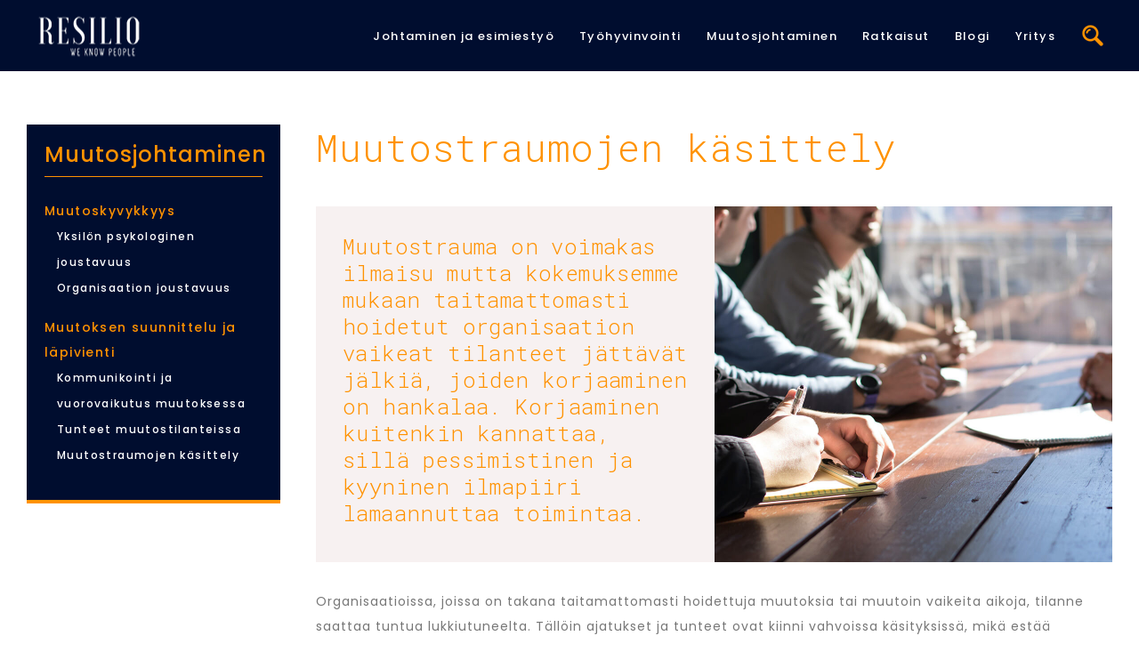

--- FILE ---
content_type: text/html; charset=UTF-8
request_url: https://www.resilio.fi/muutosjohtaminen/muutoksen-suunnittelu-ja-lapivienti/muutostraumojen-kasittely/
body_size: 13915
content:
<!doctype html>
<html class="no-js" lang="fi"> 
<head>
<!-- Google Tag Manager -->
<script>(function(w,d,s,l,i){w[l]=w[l]||[];w[l].push({'gtm.start':
new Date().getTime(),event:'gtm.js'});var f=d.getElementsByTagName(s)[0],
j=d.createElement(s),dl=l!='dataLayer'?'&l='+l:'';j.async=true;j.src=
'https://www.googletagmanager.com/gtm.js?id='+i+dl;f.parentNode.insertBefore(j,f);
})(window,document,'script','dataLayer','GTM-TKTCRT3');</script>
<!-- End Google Tag Manager -->
<!-- Fonts -->
<link href="https://fonts.googleapis.com/css?family=Poppins:300,400,500,600,700,900&display=swap" rel="stylesheet">
<link href="https://fonts.googleapis.com/css?family=Roboto+Mono:300,400,500,700&display=swap" rel="stylesheet">
<meta charset="UTF-8" />
<!-- Always force latest IE rendering engine (even in intranet) & Chrome Frame -->
<meta http-equiv="X-UA-Compatible" content="IE=edge,chrome=1">
<meta http-equiv="cleartype" content="on">
<!-- Responsive and mobile friendly stuff -->
<meta name="HandheldFriendly" content="True">
<meta name="MobileOptimized" content="320">
<meta name="viewport" content="width=device-width, initial-scale=1">
<link rel="profile" href="http://gmpg.org/xfn/11" />
<link rel="pingback" href="https://www.resilio.fi/xmlrpc.php" />
<meta name='robots' content='index, follow, max-image-preview:large, max-snippet:-1, max-video-preview:-1' />
<!-- This site is optimized with the Yoast SEO plugin v26.7 - https://yoast.com/wordpress/plugins/seo/ -->
<title>Muutostraumojen käsittely - Resilio</title>
<link rel="canonical" href="https://www.resilio.fi/muutosjohtaminen/muutoksen-suunnittelu-ja-lapivienti/muutostraumojen-kasittely/" />
<meta property="og:locale" content="fi_FI" />
<meta property="og:type" content="article" />
<meta property="og:title" content="Muutostraumojen käsittely - Resilio" />
<meta property="og:url" content="https://www.resilio.fi/muutosjohtaminen/muutoksen-suunnittelu-ja-lapivienti/muutostraumojen-kasittely/" />
<meta property="og:site_name" content="Resilio" />
<meta property="article:modified_time" content="2020-07-08T21:06:44+00:00" />
<meta property="og:image" content="https://www.resilio.fi/wp-content/uploads/2020/06/muutostraumojen-kasittely.jpg" />
<meta property="og:image:width" content="1200" />
<meta property="og:image:height" content="800" />
<meta property="og:image:type" content="image/jpeg" />
<meta name="twitter:card" content="summary_large_image" />
<script type="application/ld+json" class="yoast-schema-graph">{"@context":"https://schema.org","@graph":[{"@type":"WebPage","@id":"https://www.resilio.fi/muutosjohtaminen/muutoksen-suunnittelu-ja-lapivienti/muutostraumojen-kasittely/","url":"https://www.resilio.fi/muutosjohtaminen/muutoksen-suunnittelu-ja-lapivienti/muutostraumojen-kasittely/","name":"Muutostraumojen käsittely - Resilio","isPartOf":{"@id":"https://www.resilio.fi/#website"},"primaryImageOfPage":{"@id":"https://www.resilio.fi/muutosjohtaminen/muutoksen-suunnittelu-ja-lapivienti/muutostraumojen-kasittely/#primaryimage"},"image":{"@id":"https://www.resilio.fi/muutosjohtaminen/muutoksen-suunnittelu-ja-lapivienti/muutostraumojen-kasittely/#primaryimage"},"thumbnailUrl":"https://www.resilio.fi/wp-content/uploads/2020/06/muutostraumojen-kasittely.jpg","datePublished":"2020-04-17T12:28:08+00:00","dateModified":"2020-07-08T21:06:44+00:00","breadcrumb":{"@id":"https://www.resilio.fi/muutosjohtaminen/muutoksen-suunnittelu-ja-lapivienti/muutostraumojen-kasittely/#breadcrumb"},"inLanguage":"fi","potentialAction":[{"@type":"ReadAction","target":["https://www.resilio.fi/muutosjohtaminen/muutoksen-suunnittelu-ja-lapivienti/muutostraumojen-kasittely/"]}]},{"@type":"ImageObject","inLanguage":"fi","@id":"https://www.resilio.fi/muutosjohtaminen/muutoksen-suunnittelu-ja-lapivienti/muutostraumojen-kasittely/#primaryimage","url":"https://www.resilio.fi/wp-content/uploads/2020/06/muutostraumojen-kasittely.jpg","contentUrl":"https://www.resilio.fi/wp-content/uploads/2020/06/muutostraumojen-kasittely.jpg","width":1200,"height":800,"caption":"Muutostrauma on voimakas ilmaisu mutta kokemuksemme mukaan taitamattomasti hoidetut organisaation vaikeat tilanteet jättävät jälkiä, joiden korjaaminen on hankalaa."},{"@type":"BreadcrumbList","@id":"https://www.resilio.fi/muutosjohtaminen/muutoksen-suunnittelu-ja-lapivienti/muutostraumojen-kasittely/#breadcrumb","itemListElement":[{"@type":"ListItem","position":1,"name":"Home","item":"https://www.resilio.fi/"},{"@type":"ListItem","position":2,"name":"Muutosjohtaminen","item":"https://www.resilio.fi/muutosjohtaminen/"},{"@type":"ListItem","position":3,"name":"Muutoksen suunnittelu ja läpivienti","item":"https://www.resilio.fi/muutosjohtaminen/muutoksen-suunnittelu-ja-lapivienti/"},{"@type":"ListItem","position":4,"name":"Muutostraumojen käsittely"}]},{"@type":"WebSite","@id":"https://www.resilio.fi/#website","url":"https://www.resilio.fi/","name":"Resilio","description":"","potentialAction":[{"@type":"SearchAction","target":{"@type":"EntryPoint","urlTemplate":"https://www.resilio.fi/?s={search_term_string}"},"query-input":{"@type":"PropertyValueSpecification","valueRequired":true,"valueName":"search_term_string"}}],"inLanguage":"fi"}]}</script>
<!-- / Yoast SEO plugin. -->
<link rel='dns-prefetch' href='//fonts.googleapis.com' />
<link rel="alternate" type="application/rss+xml" title="Resilio &raquo; syöte" href="https://www.resilio.fi/feed/" />
<link rel="alternate" type="application/rss+xml" title="Resilio &raquo; kommenttien syöte" href="https://www.resilio.fi/comments/feed/" />
<link rel="alternate" title="oEmbed (JSON)" type="application/json+oembed" href="https://www.resilio.fi/wp-json/oembed/1.0/embed?url=https%3A%2F%2Fwww.resilio.fi%2Fmuutosjohtaminen%2Fmuutoksen-suunnittelu-ja-lapivienti%2Fmuutostraumojen-kasittely%2F" />
<link rel="alternate" title="oEmbed (XML)" type="text/xml+oembed" href="https://www.resilio.fi/wp-json/oembed/1.0/embed?url=https%3A%2F%2Fwww.resilio.fi%2Fmuutosjohtaminen%2Fmuutoksen-suunnittelu-ja-lapivienti%2Fmuutostraumojen-kasittely%2F&#038;format=xml" />
<style id='wp-img-auto-sizes-contain-inline-css' type='text/css'>
img:is([sizes=auto i],[sizes^="auto," i]){contain-intrinsic-size:3000px 1500px}
/*# sourceURL=wp-img-auto-sizes-contain-inline-css */
</style>
<style id='wp-block-library-inline-css' type='text/css'>
:root{--wp-block-synced-color:#7a00df;--wp-block-synced-color--rgb:122,0,223;--wp-bound-block-color:var(--wp-block-synced-color);--wp-editor-canvas-background:#ddd;--wp-admin-theme-color:#007cba;--wp-admin-theme-color--rgb:0,124,186;--wp-admin-theme-color-darker-10:#006ba1;--wp-admin-theme-color-darker-10--rgb:0,107,160.5;--wp-admin-theme-color-darker-20:#005a87;--wp-admin-theme-color-darker-20--rgb:0,90,135;--wp-admin-border-width-focus:2px}@media (min-resolution:192dpi){:root{--wp-admin-border-width-focus:1.5px}}.wp-element-button{cursor:pointer}:root .has-very-light-gray-background-color{background-color:#eee}:root .has-very-dark-gray-background-color{background-color:#313131}:root .has-very-light-gray-color{color:#eee}:root .has-very-dark-gray-color{color:#313131}:root .has-vivid-green-cyan-to-vivid-cyan-blue-gradient-background{background:linear-gradient(135deg,#00d084,#0693e3)}:root .has-purple-crush-gradient-background{background:linear-gradient(135deg,#34e2e4,#4721fb 50%,#ab1dfe)}:root .has-hazy-dawn-gradient-background{background:linear-gradient(135deg,#faaca8,#dad0ec)}:root .has-subdued-olive-gradient-background{background:linear-gradient(135deg,#fafae1,#67a671)}:root .has-atomic-cream-gradient-background{background:linear-gradient(135deg,#fdd79a,#004a59)}:root .has-nightshade-gradient-background{background:linear-gradient(135deg,#330968,#31cdcf)}:root .has-midnight-gradient-background{background:linear-gradient(135deg,#020381,#2874fc)}:root{--wp--preset--font-size--normal:16px;--wp--preset--font-size--huge:42px}.has-regular-font-size{font-size:1em}.has-larger-font-size{font-size:2.625em}.has-normal-font-size{font-size:var(--wp--preset--font-size--normal)}.has-huge-font-size{font-size:var(--wp--preset--font-size--huge)}.has-text-align-center{text-align:center}.has-text-align-left{text-align:left}.has-text-align-right{text-align:right}.has-fit-text{white-space:nowrap!important}#end-resizable-editor-section{display:none}.aligncenter{clear:both}.items-justified-left{justify-content:flex-start}.items-justified-center{justify-content:center}.items-justified-right{justify-content:flex-end}.items-justified-space-between{justify-content:space-between}.screen-reader-text{border:0;clip-path:inset(50%);height:1px;margin:-1px;overflow:hidden;padding:0;position:absolute;width:1px;word-wrap:normal!important}.screen-reader-text:focus{background-color:#ddd;clip-path:none;color:#444;display:block;font-size:1em;height:auto;left:5px;line-height:normal;padding:15px 23px 14px;text-decoration:none;top:5px;width:auto;z-index:100000}html :where(.has-border-color){border-style:solid}html :where([style*=border-top-color]){border-top-style:solid}html :where([style*=border-right-color]){border-right-style:solid}html :where([style*=border-bottom-color]){border-bottom-style:solid}html :where([style*=border-left-color]){border-left-style:solid}html :where([style*=border-width]){border-style:solid}html :where([style*=border-top-width]){border-top-style:solid}html :where([style*=border-right-width]){border-right-style:solid}html :where([style*=border-bottom-width]){border-bottom-style:solid}html :where([style*=border-left-width]){border-left-style:solid}html :where(img[class*=wp-image-]){height:auto;max-width:100%}:where(figure){margin:0 0 1em}html :where(.is-position-sticky){--wp-admin--admin-bar--position-offset:var(--wp-admin--admin-bar--height,0px)}@media screen and (max-width:600px){html :where(.is-position-sticky){--wp-admin--admin-bar--position-offset:0px}}
/*# sourceURL=wp-block-library-inline-css */
</style><style id='global-styles-inline-css' type='text/css'>
:root{--wp--preset--aspect-ratio--square: 1;--wp--preset--aspect-ratio--4-3: 4/3;--wp--preset--aspect-ratio--3-4: 3/4;--wp--preset--aspect-ratio--3-2: 3/2;--wp--preset--aspect-ratio--2-3: 2/3;--wp--preset--aspect-ratio--16-9: 16/9;--wp--preset--aspect-ratio--9-16: 9/16;--wp--preset--color--black: #000000;--wp--preset--color--cyan-bluish-gray: #abb8c3;--wp--preset--color--white: #ffffff;--wp--preset--color--pale-pink: #f78da7;--wp--preset--color--vivid-red: #cf2e2e;--wp--preset--color--luminous-vivid-orange: #ff6900;--wp--preset--color--luminous-vivid-amber: #fcb900;--wp--preset--color--light-green-cyan: #7bdcb5;--wp--preset--color--vivid-green-cyan: #00d084;--wp--preset--color--pale-cyan-blue: #8ed1fc;--wp--preset--color--vivid-cyan-blue: #0693e3;--wp--preset--color--vivid-purple: #9b51e0;--wp--preset--gradient--vivid-cyan-blue-to-vivid-purple: linear-gradient(135deg,rgb(6,147,227) 0%,rgb(155,81,224) 100%);--wp--preset--gradient--light-green-cyan-to-vivid-green-cyan: linear-gradient(135deg,rgb(122,220,180) 0%,rgb(0,208,130) 100%);--wp--preset--gradient--luminous-vivid-amber-to-luminous-vivid-orange: linear-gradient(135deg,rgb(252,185,0) 0%,rgb(255,105,0) 100%);--wp--preset--gradient--luminous-vivid-orange-to-vivid-red: linear-gradient(135deg,rgb(255,105,0) 0%,rgb(207,46,46) 100%);--wp--preset--gradient--very-light-gray-to-cyan-bluish-gray: linear-gradient(135deg,rgb(238,238,238) 0%,rgb(169,184,195) 100%);--wp--preset--gradient--cool-to-warm-spectrum: linear-gradient(135deg,rgb(74,234,220) 0%,rgb(151,120,209) 20%,rgb(207,42,186) 40%,rgb(238,44,130) 60%,rgb(251,105,98) 80%,rgb(254,248,76) 100%);--wp--preset--gradient--blush-light-purple: linear-gradient(135deg,rgb(255,206,236) 0%,rgb(152,150,240) 100%);--wp--preset--gradient--blush-bordeaux: linear-gradient(135deg,rgb(254,205,165) 0%,rgb(254,45,45) 50%,rgb(107,0,62) 100%);--wp--preset--gradient--luminous-dusk: linear-gradient(135deg,rgb(255,203,112) 0%,rgb(199,81,192) 50%,rgb(65,88,208) 100%);--wp--preset--gradient--pale-ocean: linear-gradient(135deg,rgb(255,245,203) 0%,rgb(182,227,212) 50%,rgb(51,167,181) 100%);--wp--preset--gradient--electric-grass: linear-gradient(135deg,rgb(202,248,128) 0%,rgb(113,206,126) 100%);--wp--preset--gradient--midnight: linear-gradient(135deg,rgb(2,3,129) 0%,rgb(40,116,252) 100%);--wp--preset--font-size--small: 13px;--wp--preset--font-size--medium: 20px;--wp--preset--font-size--large: 36px;--wp--preset--font-size--x-large: 42px;--wp--preset--spacing--20: 0.44rem;--wp--preset--spacing--30: 0.67rem;--wp--preset--spacing--40: 1rem;--wp--preset--spacing--50: 1.5rem;--wp--preset--spacing--60: 2.25rem;--wp--preset--spacing--70: 3.38rem;--wp--preset--spacing--80: 5.06rem;--wp--preset--shadow--natural: 6px 6px 9px rgba(0, 0, 0, 0.2);--wp--preset--shadow--deep: 12px 12px 50px rgba(0, 0, 0, 0.4);--wp--preset--shadow--sharp: 6px 6px 0px rgba(0, 0, 0, 0.2);--wp--preset--shadow--outlined: 6px 6px 0px -3px rgb(255, 255, 255), 6px 6px rgb(0, 0, 0);--wp--preset--shadow--crisp: 6px 6px 0px rgb(0, 0, 0);}:where(.is-layout-flex){gap: 0.5em;}:where(.is-layout-grid){gap: 0.5em;}body .is-layout-flex{display: flex;}.is-layout-flex{flex-wrap: wrap;align-items: center;}.is-layout-flex > :is(*, div){margin: 0;}body .is-layout-grid{display: grid;}.is-layout-grid > :is(*, div){margin: 0;}:where(.wp-block-columns.is-layout-flex){gap: 2em;}:where(.wp-block-columns.is-layout-grid){gap: 2em;}:where(.wp-block-post-template.is-layout-flex){gap: 1.25em;}:where(.wp-block-post-template.is-layout-grid){gap: 1.25em;}.has-black-color{color: var(--wp--preset--color--black) !important;}.has-cyan-bluish-gray-color{color: var(--wp--preset--color--cyan-bluish-gray) !important;}.has-white-color{color: var(--wp--preset--color--white) !important;}.has-pale-pink-color{color: var(--wp--preset--color--pale-pink) !important;}.has-vivid-red-color{color: var(--wp--preset--color--vivid-red) !important;}.has-luminous-vivid-orange-color{color: var(--wp--preset--color--luminous-vivid-orange) !important;}.has-luminous-vivid-amber-color{color: var(--wp--preset--color--luminous-vivid-amber) !important;}.has-light-green-cyan-color{color: var(--wp--preset--color--light-green-cyan) !important;}.has-vivid-green-cyan-color{color: var(--wp--preset--color--vivid-green-cyan) !important;}.has-pale-cyan-blue-color{color: var(--wp--preset--color--pale-cyan-blue) !important;}.has-vivid-cyan-blue-color{color: var(--wp--preset--color--vivid-cyan-blue) !important;}.has-vivid-purple-color{color: var(--wp--preset--color--vivid-purple) !important;}.has-black-background-color{background-color: var(--wp--preset--color--black) !important;}.has-cyan-bluish-gray-background-color{background-color: var(--wp--preset--color--cyan-bluish-gray) !important;}.has-white-background-color{background-color: var(--wp--preset--color--white) !important;}.has-pale-pink-background-color{background-color: var(--wp--preset--color--pale-pink) !important;}.has-vivid-red-background-color{background-color: var(--wp--preset--color--vivid-red) !important;}.has-luminous-vivid-orange-background-color{background-color: var(--wp--preset--color--luminous-vivid-orange) !important;}.has-luminous-vivid-amber-background-color{background-color: var(--wp--preset--color--luminous-vivid-amber) !important;}.has-light-green-cyan-background-color{background-color: var(--wp--preset--color--light-green-cyan) !important;}.has-vivid-green-cyan-background-color{background-color: var(--wp--preset--color--vivid-green-cyan) !important;}.has-pale-cyan-blue-background-color{background-color: var(--wp--preset--color--pale-cyan-blue) !important;}.has-vivid-cyan-blue-background-color{background-color: var(--wp--preset--color--vivid-cyan-blue) !important;}.has-vivid-purple-background-color{background-color: var(--wp--preset--color--vivid-purple) !important;}.has-black-border-color{border-color: var(--wp--preset--color--black) !important;}.has-cyan-bluish-gray-border-color{border-color: var(--wp--preset--color--cyan-bluish-gray) !important;}.has-white-border-color{border-color: var(--wp--preset--color--white) !important;}.has-pale-pink-border-color{border-color: var(--wp--preset--color--pale-pink) !important;}.has-vivid-red-border-color{border-color: var(--wp--preset--color--vivid-red) !important;}.has-luminous-vivid-orange-border-color{border-color: var(--wp--preset--color--luminous-vivid-orange) !important;}.has-luminous-vivid-amber-border-color{border-color: var(--wp--preset--color--luminous-vivid-amber) !important;}.has-light-green-cyan-border-color{border-color: var(--wp--preset--color--light-green-cyan) !important;}.has-vivid-green-cyan-border-color{border-color: var(--wp--preset--color--vivid-green-cyan) !important;}.has-pale-cyan-blue-border-color{border-color: var(--wp--preset--color--pale-cyan-blue) !important;}.has-vivid-cyan-blue-border-color{border-color: var(--wp--preset--color--vivid-cyan-blue) !important;}.has-vivid-purple-border-color{border-color: var(--wp--preset--color--vivid-purple) !important;}.has-vivid-cyan-blue-to-vivid-purple-gradient-background{background: var(--wp--preset--gradient--vivid-cyan-blue-to-vivid-purple) !important;}.has-light-green-cyan-to-vivid-green-cyan-gradient-background{background: var(--wp--preset--gradient--light-green-cyan-to-vivid-green-cyan) !important;}.has-luminous-vivid-amber-to-luminous-vivid-orange-gradient-background{background: var(--wp--preset--gradient--luminous-vivid-amber-to-luminous-vivid-orange) !important;}.has-luminous-vivid-orange-to-vivid-red-gradient-background{background: var(--wp--preset--gradient--luminous-vivid-orange-to-vivid-red) !important;}.has-very-light-gray-to-cyan-bluish-gray-gradient-background{background: var(--wp--preset--gradient--very-light-gray-to-cyan-bluish-gray) !important;}.has-cool-to-warm-spectrum-gradient-background{background: var(--wp--preset--gradient--cool-to-warm-spectrum) !important;}.has-blush-light-purple-gradient-background{background: var(--wp--preset--gradient--blush-light-purple) !important;}.has-blush-bordeaux-gradient-background{background: var(--wp--preset--gradient--blush-bordeaux) !important;}.has-luminous-dusk-gradient-background{background: var(--wp--preset--gradient--luminous-dusk) !important;}.has-pale-ocean-gradient-background{background: var(--wp--preset--gradient--pale-ocean) !important;}.has-electric-grass-gradient-background{background: var(--wp--preset--gradient--electric-grass) !important;}.has-midnight-gradient-background{background: var(--wp--preset--gradient--midnight) !important;}.has-small-font-size{font-size: var(--wp--preset--font-size--small) !important;}.has-medium-font-size{font-size: var(--wp--preset--font-size--medium) !important;}.has-large-font-size{font-size: var(--wp--preset--font-size--large) !important;}.has-x-large-font-size{font-size: var(--wp--preset--font-size--x-large) !important;}
/*# sourceURL=global-styles-inline-css */
</style>
<style id='classic-theme-styles-inline-css' type='text/css'>
/*! This file is auto-generated */
.wp-block-button__link{color:#fff;background-color:#32373c;border-radius:9999px;box-shadow:none;text-decoration:none;padding:calc(.667em + 2px) calc(1.333em + 2px);font-size:1.125em}.wp-block-file__button{background:#32373c;color:#fff;text-decoration:none}
/*# sourceURL=/wp-includes/css/classic-themes.min.css */
</style>
<!-- <link rel='stylesheet' id='eeb-css-frontend-css' href='https://www.resilio.fi/wp-content/plugins/email-encoder-bundle/assets/css/style.css?ver=54d4eedc552c499c4a8d6b89c23d3df1' type='text/css' media='all' /> -->
<!-- <link rel='stylesheet' id='normalize-css' href='https://www.resilio.fi/wp-content/themes/quark/css/normalize.css?ver=4.1.1' type='text/css' media='all' /> -->
<!-- <link rel='stylesheet' id='fontawesome-css' href='https://www.resilio.fi/wp-content/themes/quark/css/font-awesome.min.css?ver=4.6.3' type='text/css' media='all' /> -->
<!-- <link rel='stylesheet' id='gridsystem-css' href='https://www.resilio.fi/wp-content/themes/quark/css/grid.css?ver=1.0.0' type='text/css' media='all' /> -->
<link rel="stylesheet" type="text/css" href="//www.resilio.fi/wp-content/cache/wpfc-minified/1eu2me7p/fr8oh.css" media="all"/>
<link rel='stylesheet' id='quark-fonts-css' href='https://fonts.googleapis.com/css?family=PT+Sans:400,400italic,700,700italic|Arvo:400&#038;subset=latin' type='text/css' media='all' />
<!-- <link rel='stylesheet' id='parent-style-css' href='https://www.resilio.fi/wp-content/themes/quark/style.css?ver=9d8411e50242bbb4d1c5d4f5ffc0df47' type='text/css' media='all' /> -->
<!-- <link rel='stylesheet' id='style-css' href='https://www.resilio.fi/wp-content/themes/quark-child/style.css?ver=9d8411e50242bbb4d1c5d4f5ffc0df47' type='text/css' media='all' /> -->
<link rel="stylesheet" type="text/css" href="//www.resilio.fi/wp-content/cache/wpfc-minified/f11kxzxx/fr8oh.css" media="all"/>
<script src='//www.resilio.fi/wp-content/cache/wpfc-minified/d37tvve0/fr8oh.js' type="text/javascript"></script>
<!-- <script type="text/javascript" src="https://www.resilio.fi/wp-includes/js/jquery/jquery.min.js?ver=3.7.1" id="jquery-core-js"></script> -->
<!-- <script type="text/javascript" src="https://www.resilio.fi/wp-includes/js/jquery/jquery-migrate.min.js?ver=3.4.1" id="jquery-migrate-js"></script> -->
<!-- <script type="text/javascript" src="https://www.resilio.fi/wp-content/plugins/email-encoder-bundle/assets/js/custom.js?ver=2c542c9989f589cd5318f5cef6a9ecd7" id="eeb-js-frontend-js"></script> -->
<!-- <script type="text/javascript" src="https://www.resilio.fi/wp-content/themes/quark-child/js/custom.js?ver=9d8411e50242bbb4d1c5d4f5ffc0df47" id="custom-js"></script> -->
<link rel="https://api.w.org/" href="https://www.resilio.fi/wp-json/" /><link rel="alternate" title="JSON" type="application/json" href="https://www.resilio.fi/wp-json/wp/v2/pages/506" /><link rel="EditURI" type="application/rsd+xml" title="RSD" href="https://www.resilio.fi/xmlrpc.php?rsd" />
<link rel='shortlink' href='https://www.resilio.fi/?p=506' />
<style>
#bannercontainer { background: #222222 url('') repeat scroll top left; }
#footercontainer { background-color: #222222; }
.smallprint { text-align: center; }
</style>
<link rel="icon" href="https://www.resilio.fi/wp-content/uploads/2020/06/favicon.png" sizes="32x32" />
<link rel="icon" href="https://www.resilio.fi/wp-content/uploads/2020/06/favicon.png" sizes="192x192" />
<link rel="apple-touch-icon" href="https://www.resilio.fi/wp-content/uploads/2020/06/favicon.png" />
<meta name="msapplication-TileImage" content="https://www.resilio.fi/wp-content/uploads/2020/06/favicon.png" />
<!-- <link rel='stylesheet' id='wpforms-classic-full-css' href='https://www.resilio.fi/wp-content/plugins/wpforms-lite/assets/css/frontend/classic/wpforms-full.min.css?ver=1.9.8.7' type='text/css' media='all' /> -->
<link rel="stylesheet" type="text/css" href="//www.resilio.fi/wp-content/cache/wpfc-minified/bywj6x5/fr9fv.css" media="all"/>
</head>
<body class="wp-singular page-template page-template-page-templates page-template-alasivu-muutosjohtaminen page-template-page-templatesalasivu-muutosjohtaminen-php page page-id-506 page-child parent-pageid-502 wp-theme-quark wp-child-theme-quark-child">
<!-- Google Tag Manager (noscript) -->
<noscript><iframe src="https://www.googletagmanager.com/ns.html?id=GTM-TKTCRT3"
height="0" width="0" style="display:none;visibility:hidden"></iframe></noscript>
<!-- End Google Tag Manager (noscript) -->
<div id="wrapper" class="hfeed site">
<div id="headercontainer">
<header id="masthead" class="site-header row" role="banner">
<div class="site-title">
<a href="https://www.resilio.fi/" title="Resilio" rel="home">
<img src="https://www.resilio.fi/wp-content/uploads/2020/09/resilio-logo-white-header.png" height="54" width="120" alt="" />
</a>
</div>
<div class="desktop-menu">
<nav id="site-navigation" class="main-navigation" role="navigation">
<div class="menu-paamenu-container"><ul id="menu-paamenu" class="nav-menu"><li id="menu-item-34" class="menu-item menu-item-type-post_type menu-item-object-page menu-item-has-children menu-item-34"><a href="https://www.resilio.fi/johtaminen-ja-esimiestyo/">Johtaminen ja esimiestyö</a>
<ul class="sub-menu">
<li id="menu-item-422" class="menu-item menu-item-type-post_type menu-item-object-page menu-item-has-children menu-item-422"><a href="https://www.resilio.fi/johtaminen-ja-esimiestyo/johtamisen-kehittaminen/">Johtamisen kehittäminen</a>
<ul class="sub-menu">
<li id="menu-item-1080" class="menu-item menu-item-type-post_type menu-item-object-page menu-item-1080"><a href="https://www.resilio.fi/johtaminen-ja-esimiestyo/johtamisen-kehittaminen/tyohyvinvoinnin-johtaminen/">Työhyvinvoinnin johtaminen</a></li>
<li id="menu-item-423" class="menu-item menu-item-type-post_type menu-item-object-page menu-item-423"><a href="https://www.resilio.fi/johtaminen-ja-esimiestyo/johtamisen-kehittaminen/aivotyon-johtaminen/">Aivotyön johtaminen</a></li>
<li id="menu-item-440" class="menu-item menu-item-type-post_type menu-item-object-page menu-item-440"><a href="https://www.resilio.fi/johtaminen-ja-esimiestyo/johtamisen-kehittaminen/monipaikkaiset-tiimit-ja-etajohtaminen/">Monipaikkaiset tiimit ja etäjohtaminen</a></li>
<li id="menu-item-424" class="menu-item menu-item-type-post_type menu-item-object-page menu-item-424"><a href="https://www.resilio.fi/johtaminen-ja-esimiestyo/johtamisen-kehittaminen/johtoryhmatyoskentely/">Johtoryhmätyöskentely</a></li>
</ul>
</li>
<li id="menu-item-425" class="menu-item menu-item-type-post_type menu-item-object-page menu-item-has-children menu-item-425"><a href="https://www.resilio.fi/johtaminen-ja-esimiestyo/esimiestaidot/">Esimiestaidot</a>
<ul class="sub-menu">
<li id="menu-item-426" class="menu-item menu-item-type-post_type menu-item-object-page menu-item-426"><a href="https://www.resilio.fi/johtaminen-ja-esimiestyo/esimiestaidot/esimiehen-tunnetaidot/">Esimiehen tunnetaidot</a></li>
<li id="menu-item-428" class="menu-item menu-item-type-post_type menu-item-object-page menu-item-428"><a href="https://www.resilio.fi/johtaminen-ja-esimiestyo/esimiestaidot/vaikeat-tilanteet-esimiestyossa/">Vaikeat tilanteet esimiestyössä</a></li>
<li id="menu-item-427" class="menu-item menu-item-type-post_type menu-item-object-page menu-item-427"><a href="https://www.resilio.fi/johtaminen-ja-esimiestyo/esimiestaidot/itsetuntemus-ja-resilienssi/">Itsetuntemus ja resilienssi</a></li>
</ul>
</li>
</ul>
</li>
<li id="menu-item-117" class="menu-item menu-item-type-post_type menu-item-object-page menu-item-has-children menu-item-117"><a href="https://www.resilio.fi/tyohyvinvointi/">Työhyvinvointi</a>
<ul class="sub-menu">
<li id="menu-item-708" class="menu-item menu-item-type-post_type menu-item-object-page menu-item-has-children menu-item-708"><a href="https://www.resilio.fi/tyohyvinvointi/henkiloston-hyvinvointi/">Henkilöstön hyvinvointi</a>
<ul class="sub-menu">
<li id="menu-item-709" class="menu-item menu-item-type-post_type menu-item-object-page menu-item-709"><a href="https://www.resilio.fi/tyohyvinvointi/henkiloston-hyvinvointi/aivotyossa-jaksaminen/">Aivotyössä jaksaminen</a></li>
<li id="menu-item-710" class="menu-item menu-item-type-post_type menu-item-object-page menu-item-710"><a href="https://www.resilio.fi/tyohyvinvointi/henkiloston-hyvinvointi/tyon-tuottavuus-ja-motivaatio/">Työn tuottavuus ja motivaatio</a></li>
<li id="menu-item-711" class="menu-item menu-item-type-post_type menu-item-object-page menu-item-711"><a href="https://www.resilio.fi/tyohyvinvointi/henkiloston-hyvinvointi/stressi-ja-uupuminen/">Stressi ja uupuminen</a></li>
<li id="menu-item-712" class="menu-item menu-item-type-post_type menu-item-object-page menu-item-712"><a href="https://www.resilio.fi/tyohyvinvointi/henkiloston-hyvinvointi/itsetuntemus-ja-resilienssi/">Itsetuntemus ja resilienssi</a></li>
</ul>
</li>
<li id="menu-item-713" class="menu-item menu-item-type-post_type menu-item-object-page menu-item-has-children menu-item-713"><a href="https://www.resilio.fi/tyohyvinvointi/tyoyhteison-toimivuus/">Työyhteisön toimivuus</a>
<ul class="sub-menu">
<li id="menu-item-714" class="menu-item menu-item-type-post_type menu-item-object-page menu-item-714"><a href="https://www.resilio.fi/tyohyvinvointi/tyoyhteison-toimivuus/vuorovaikutus-ja-yhteistyo/">Vuorovaikutus ja yhteistyö</a></li>
<li id="menu-item-715" class="menu-item menu-item-type-post_type menu-item-object-page menu-item-715"><a href="https://www.resilio.fi/tyohyvinvointi/tyoyhteison-toimivuus/tiimin-kehittaminen/">Tiimin kehittäminen</a></li>
<li id="menu-item-716" class="menu-item menu-item-type-post_type menu-item-object-page menu-item-716"><a href="https://www.resilio.fi/tyohyvinvointi/tyoyhteison-toimivuus/tunnetaidot/">Tunnetaidot</a></li>
</ul>
</li>
<li id="menu-item-717" class="menu-item menu-item-type-post_type menu-item-object-page menu-item-has-children menu-item-717"><a href="https://www.resilio.fi/tyohyvinvointi/vaikeat-ryhmailmiot/">Vaikeat ryhmäilmiöt</a>
<ul class="sub-menu">
<li id="menu-item-718" class="menu-item menu-item-type-post_type menu-item-object-page menu-item-718"><a href="https://www.resilio.fi/tyohyvinvointi/vaikeat-ryhmailmiot/tyopaikkakiusaaminen/">Työpaikkakiusaaminen</a></li>
<li id="menu-item-719" class="menu-item menu-item-type-post_type menu-item-object-page menu-item-719"><a href="https://www.resilio.fi/tyohyvinvointi/vaikeat-ryhmailmiot/konfliktit-tyopaikalla/">Konfliktit työpaikalla</a></li>
</ul>
</li>
</ul>
</li>
<li id="menu-item-445" class="menu-item menu-item-type-post_type menu-item-object-page current-page-ancestor current-menu-ancestor current_page_ancestor menu-item-has-children menu-item-445"><a href="https://www.resilio.fi/muutosjohtaminen/">Muutosjohtaminen</a>
<ul class="sub-menu">
<li id="menu-item-722" class="menu-item menu-item-type-post_type menu-item-object-page menu-item-has-children menu-item-722"><a href="https://www.resilio.fi/muutosjohtaminen/muutoskyvykkyys/">Muutoskyvykkyys</a>
<ul class="sub-menu">
<li id="menu-item-723" class="menu-item menu-item-type-post_type menu-item-object-page menu-item-723"><a href="https://www.resilio.fi/muutosjohtaminen/muutoskyvykkyys/yksilon-psykologinen-joustavuus/">Yksilön psykologinen joustavuus</a></li>
<li id="menu-item-724" class="menu-item menu-item-type-post_type menu-item-object-page menu-item-724"><a href="https://www.resilio.fi/muutosjohtaminen/muutoskyvykkyys/organisaation-joustavuus/">Organisaation joustavuus</a></li>
</ul>
</li>
<li id="menu-item-725" class="menu-item menu-item-type-post_type menu-item-object-page current-page-ancestor current-menu-ancestor current-menu-parent current-page-parent current_page_parent current_page_ancestor menu-item-has-children menu-item-725"><a href="https://www.resilio.fi/muutosjohtaminen/muutoksen-suunnittelu-ja-lapivienti/">Muutoksen suunnittelu ja läpivienti</a>
<ul class="sub-menu">
<li id="menu-item-726" class="menu-item menu-item-type-post_type menu-item-object-page menu-item-726"><a href="https://www.resilio.fi/muutosjohtaminen/muutoksen-suunnittelu-ja-lapivienti/kommunikointi-ja-vuorovaikutus-muutoksessa/">Kommunikointi ja vuorovaikutus muutoksessa</a></li>
<li id="menu-item-728" class="menu-item menu-item-type-post_type menu-item-object-page menu-item-728"><a href="https://www.resilio.fi/muutosjohtaminen/muutoksen-suunnittelu-ja-lapivienti/tunteet-muutostilanteissa/">Tunteet muutostilanteissa</a></li>
<li id="menu-item-729" class="menu-item menu-item-type-post_type menu-item-object-page current-menu-item page_item page-item-506 current_page_item menu-item-729"><a href="https://www.resilio.fi/muutosjohtaminen/muutoksen-suunnittelu-ja-lapivienti/muutostraumojen-kasittely/" aria-current="page">Muutostraumojen käsittely</a></li>
</ul>
</li>
</ul>
</li>
<li id="menu-item-429" class="menu-item menu-item-type-post_type menu-item-object-page menu-item-has-children menu-item-429"><a href="https://www.resilio.fi/ratkaisut/">Ratkaisut</a>
<ul class="sub-menu">
<li id="menu-item-1396" class="menu-item menu-item-type-post_type menu-item-object-page menu-item-has-children menu-item-1396"><a href="https://www.resilio.fi/ratkaisut/palvelut-yksilolle/">Palvelut yksilölle</a>
<ul class="sub-menu">
<li id="menu-item-1400" class="menu-item menu-item-type-post_type menu-item-object-page menu-item-1400"><a href="https://www.resilio.fi/ratkaisut/palvelut-yksilolle/tyonohjaus/">Työnohjaus</a></li>
<li id="menu-item-1397" class="menu-item menu-item-type-post_type menu-item-object-page menu-item-1397"><a href="https://www.resilio.fi/ratkaisut/palvelut-yksilolle/psykologin-tapaaminen-2/">Psykologin tapaaminen</a></li>
<li id="menu-item-1398" class="menu-item menu-item-type-post_type menu-item-object-page menu-item-1398"><a href="https://www.resilio.fi/ratkaisut/palvelut-yksilolle/lyhytterapia-2/">Lyhytterapia</a></li>
<li id="menu-item-1443" class="menu-item menu-item-type-post_type menu-item-object-page menu-item-1443"><a href="https://www.resilio.fi/ratkaisut/palvelut-yksilolle/psykologinen-valmennus/">Psykologinen valmennus</a></li>
</ul>
</li>
<li id="menu-item-1002" class="menu-item menu-item-type-post_type menu-item-object-page menu-item-1002"><a href="https://www.resilio.fi/ratkaisut/tyopaikkapsykologi/">Työpaikkapsykologi</a></li>
<li id="menu-item-1246" class="menu-item menu-item-type-custom menu-item-object-custom menu-item-1246"><a href="https://resilio.verkkokurssitehdas.fi">Verkkovalmennus</a></li>
<li id="menu-item-1244" class="menu-item menu-item-type-post_type menu-item-object-page menu-item-1244"><a href="https://www.resilio.fi/ratkaisut/tyoyhteison-kehittaminen/">Työyhteisön kehittäminen</a></li>
<li id="menu-item-437" class="menu-item menu-item-type-post_type menu-item-object-page menu-item-437"><a href="https://www.resilio.fi/ratkaisut/selvitykset/">Selvitykset</a></li>
<li id="menu-item-430" class="menu-item menu-item-type-post_type menu-item-object-page menu-item-430"><a href="https://www.resilio.fi/ratkaisut/koulutukset/">Koulutukset</a></li>
</ul>
</li>
<li id="menu-item-160" class="menu-item menu-item-type-post_type menu-item-object-page menu-item-160"><a href="https://www.resilio.fi/blogi/">Blogi</a></li>
<li id="menu-item-707" class="menu-item menu-item-type-post_type menu-item-object-page menu-item-has-children menu-item-707"><a href="https://www.resilio.fi/yritys/">Yritys</a>
<ul class="sub-menu">
<li id="menu-item-1490" class="menu-item menu-item-type-post_type menu-item-object-page menu-item-has-children menu-item-1490"><a href="https://www.resilio.fi/yritys/asiantuntijat/">Asiantuntijat</a>
<ul class="sub-menu">
<li id="menu-item-1489" class="menu-item menu-item-type-post_type menu-item-object-page menu-item-1489"><a href="https://www.resilio.fi/yritys/asiantuntijat/eerika-skarp/">Eerika Skarp</a></li>
<li id="menu-item-1488" class="menu-item menu-item-type-post_type menu-item-object-page menu-item-1488"><a href="https://www.resilio.fi/yritys/asiantuntijat/emmi-nousiainen/">Emmi Nousiainen</a></li>
<li id="menu-item-1487" class="menu-item menu-item-type-post_type menu-item-object-page menu-item-1487"><a href="https://www.resilio.fi/yritys/asiantuntijat/anna-klemi/">Anna Klemi</a></li>
<li id="menu-item-1486" class="menu-item menu-item-type-post_type menu-item-object-page menu-item-1486"><a href="https://www.resilio.fi/yritys/asiantuntijat/mari-herttalampi/">Mari Herttalampi</a></li>
</ul>
</li>
<li id="menu-item-730" class="menu-item menu-item-type-post_type menu-item-object-page menu-item-730"><a href="https://www.resilio.fi/yritys/yhteystiedot/">Yhteystiedot</a></li>
<li id="menu-item-731" class="menu-item menu-item-type-post_type menu-item-object-page menu-item-731"><a href="https://www.resilio.fi/yritys/referenssit/">Referenssit</a></li>
</ul>
</li>
</ul></div>				</nav> 
</div>
<div class="dropdown-container johtaminen-ja-esimiestyo-menu">
<div class="dropdown-menu">
<div class="menu-johtaminen-ja-esimiestyo-container"><ul id="menu-johtaminen-ja-esimiestyo" class="menu"><li id="menu-item-453" class="menu-item menu-item-type-post_type menu-item-object-page menu-item-has-children menu-item-453"><a href="https://www.resilio.fi/johtaminen-ja-esimiestyo/johtamisen-kehittaminen/">Johtamisen kehittäminen</a>
<ul class="sub-menu">
<li id="menu-item-1081" class="menu-item menu-item-type-post_type menu-item-object-page menu-item-1081"><a href="https://www.resilio.fi/johtaminen-ja-esimiestyo/johtamisen-kehittaminen/tyohyvinvoinnin-johtaminen/">Työhyvinvoinnin johtaminen</a></li>
<li id="menu-item-454" class="menu-item menu-item-type-post_type menu-item-object-page menu-item-454"><a href="https://www.resilio.fi/johtaminen-ja-esimiestyo/johtamisen-kehittaminen/aivotyon-johtaminen/">Aivotyön johtaminen</a></li>
<li id="menu-item-456" class="menu-item menu-item-type-post_type menu-item-object-page menu-item-456"><a href="https://www.resilio.fi/johtaminen-ja-esimiestyo/johtamisen-kehittaminen/monipaikkaiset-tiimit-ja-etajohtaminen/">Monipaikkaiset tiimit ja etäjohtaminen</a></li>
<li id="menu-item-455" class="menu-item menu-item-type-post_type menu-item-object-page menu-item-455"><a href="https://www.resilio.fi/johtaminen-ja-esimiestyo/johtamisen-kehittaminen/johtoryhmatyoskentely/">Johtoryhmätyöskentely</a></li>
</ul>
</li>
<li id="menu-item-449" class="menu-item menu-item-type-post_type menu-item-object-page menu-item-has-children menu-item-449"><a href="https://www.resilio.fi/johtaminen-ja-esimiestyo/esimiestaidot/">Esimiestaidot</a>
<ul class="sub-menu">
<li id="menu-item-450" class="menu-item menu-item-type-post_type menu-item-object-page menu-item-450"><a href="https://www.resilio.fi/johtaminen-ja-esimiestyo/esimiestaidot/esimiehen-tunnetaidot/">Esimiehen tunnetaidot</a></li>
<li id="menu-item-452" class="menu-item menu-item-type-post_type menu-item-object-page menu-item-452"><a href="https://www.resilio.fi/johtaminen-ja-esimiestyo/esimiestaidot/vaikeat-tilanteet-esimiestyossa/">Vaikeat tilanteet esimiestyössä</a></li>
<li id="menu-item-451" class="menu-item menu-item-type-post_type menu-item-object-page menu-item-451"><a href="https://www.resilio.fi/johtaminen-ja-esimiestyo/esimiestaidot/itsetuntemus-ja-resilienssi/">Itsetuntemus ja resilienssi</a></li>
</ul>
</li>
</ul></div>					
</div>			
</div>
<div class="dropdown-container tyohyvinvointi-menu">
<div class="dropdown-menu">
<div class="menu-tyohyvinvointi-container"><ul id="menu-tyohyvinvointi" class="menu"><li id="menu-item-472" class="menu-item menu-item-type-post_type menu-item-object-page menu-item-has-children menu-item-472"><a href="https://www.resilio.fi/tyohyvinvointi/henkiloston-hyvinvointi/">Henkilöstön hyvinvointi</a>
<ul class="sub-menu">
<li id="menu-item-469" class="menu-item menu-item-type-post_type menu-item-object-page menu-item-469"><a href="https://www.resilio.fi/tyohyvinvointi/henkiloston-hyvinvointi/aivotyossa-jaksaminen/">Aivotyössä jaksaminen</a></li>
<li id="menu-item-471" class="menu-item menu-item-type-post_type menu-item-object-page menu-item-471"><a href="https://www.resilio.fi/tyohyvinvointi/henkiloston-hyvinvointi/tyon-tuottavuus-ja-motivaatio/">Työn tuottavuus ja motivaatio</a></li>
<li id="menu-item-470" class="menu-item menu-item-type-post_type menu-item-object-page menu-item-470"><a href="https://www.resilio.fi/tyohyvinvointi/henkiloston-hyvinvointi/stressi-ja-uupuminen/">Stressi ja uupuminen</a></li>
<li id="menu-item-468" class="menu-item menu-item-type-post_type menu-item-object-page menu-item-468"><a href="https://www.resilio.fi/tyohyvinvointi/henkiloston-hyvinvointi/itsetuntemus-ja-resilienssi/">Itsetuntemus ja resilienssi</a></li>
</ul>
</li>
<li id="menu-item-493" class="menu-item menu-item-type-post_type menu-item-object-page menu-item-has-children menu-item-493"><a href="https://www.resilio.fi/tyohyvinvointi/tyoyhteison-toimivuus/">Työyhteisön toimivuus</a>
<ul class="sub-menu">
<li id="menu-item-492" class="menu-item menu-item-type-post_type menu-item-object-page menu-item-492"><a href="https://www.resilio.fi/tyohyvinvointi/tyoyhteison-toimivuus/vuorovaikutus-ja-yhteistyo/">Vuorovaikutus ja yhteistyö</a></li>
<li id="menu-item-490" class="menu-item menu-item-type-post_type menu-item-object-page menu-item-490"><a href="https://www.resilio.fi/tyohyvinvointi/tyoyhteison-toimivuus/tiimin-kehittaminen/">Tiimin kehittäminen</a></li>
<li id="menu-item-491" class="menu-item menu-item-type-post_type menu-item-object-page menu-item-491"><a href="https://www.resilio.fi/tyohyvinvointi/tyoyhteison-toimivuus/tunnetaidot/">Tunnetaidot</a></li>
</ul>
</li>
<li id="menu-item-481" class="menu-item menu-item-type-post_type menu-item-object-page menu-item-has-children menu-item-481"><a href="https://www.resilio.fi/tyohyvinvointi/vaikeat-ryhmailmiot/">Vaikeat ryhmäilmiöt</a>
<ul class="sub-menu">
<li id="menu-item-480" class="menu-item menu-item-type-post_type menu-item-object-page menu-item-480"><a href="https://www.resilio.fi/tyohyvinvointi/vaikeat-ryhmailmiot/tyopaikkakiusaaminen/">Työpaikkakiusaaminen</a></li>
<li id="menu-item-479" class="menu-item menu-item-type-post_type menu-item-object-page menu-item-479"><a href="https://www.resilio.fi/tyohyvinvointi/vaikeat-ryhmailmiot/konfliktit-tyopaikalla/">Konfliktit työpaikalla</a></li>
</ul>
</li>
</ul></div>					
</div>				
</div>
<div class="dropdown-container muutosjohtaminen-menu">
<div class="dropdown-menu">
<div class="menu-muutosjohtaminen-container"><ul id="menu-muutosjohtaminen" class="menu"><li id="menu-item-513" class="menu-item menu-item-type-post_type menu-item-object-page menu-item-has-children menu-item-513"><a href="https://www.resilio.fi/muutosjohtaminen/muutoskyvykkyys/">Muutoskyvykkyys</a>
<ul class="sub-menu">
<li id="menu-item-512" class="menu-item menu-item-type-post_type menu-item-object-page menu-item-512"><a href="https://www.resilio.fi/muutosjohtaminen/muutoskyvykkyys/yksilon-psykologinen-joustavuus/">Yksilön psykologinen joustavuus</a></li>
<li id="menu-item-511" class="menu-item menu-item-type-post_type menu-item-object-page menu-item-511"><a href="https://www.resilio.fi/muutosjohtaminen/muutoskyvykkyys/organisaation-joustavuus/">Organisaation joustavuus</a></li>
</ul>
</li>
<li id="menu-item-510" class="menu-item menu-item-type-post_type menu-item-object-page current-page-ancestor current-menu-ancestor current-menu-parent current-page-parent current_page_parent current_page_ancestor menu-item-has-children menu-item-510"><a href="https://www.resilio.fi/muutosjohtaminen/muutoksen-suunnittelu-ja-lapivienti/">Muutoksen suunnittelu ja läpivienti</a>
<ul class="sub-menu">
<li id="menu-item-509" class="menu-item menu-item-type-post_type menu-item-object-page menu-item-509"><a href="https://www.resilio.fi/muutosjohtaminen/muutoksen-suunnittelu-ja-lapivienti/kommunikointi-ja-vuorovaikutus-muutoksessa/">Kommunikointi ja vuorovaikutus muutoksessa</a></li>
<li id="menu-item-514" class="menu-item menu-item-type-post_type menu-item-object-page menu-item-514"><a href="https://www.resilio.fi/muutosjohtaminen/muutoksen-suunnittelu-ja-lapivienti/tunteet-muutostilanteissa/">Tunteet muutostilanteissa</a></li>
<li id="menu-item-508" class="menu-item menu-item-type-post_type menu-item-object-page current-menu-item page_item page-item-506 current_page_item menu-item-508"><a href="https://www.resilio.fi/muutosjohtaminen/muutoksen-suunnittelu-ja-lapivienti/muutostraumojen-kasittely/" aria-current="page">Muutostraumojen käsittely</a></li>
</ul>
</li>
</ul></div>					
</div>				
</div>
<div class="dropdown-container palvelut-menu">
<div class="dropdown-menu">
<div class="menu-ratkaisut-container"><ul id="menu-ratkaisut" class="menu"><li id="menu-item-524" class="menu-item menu-item-type-post_type menu-item-object-page menu-item-524"><a href="https://www.resilio.fi/ratkaisut/tyopaikkapsykologi/">Työpaikkapsykologi</a></li>
<li id="menu-item-1405" class="menu-item menu-item-type-post_type menu-item-object-page menu-item-has-children menu-item-1405"><a href="https://www.resilio.fi/ratkaisut/palvelut-yksilolle/">Palvelut yksilölle</a>
<ul class="sub-menu">
<li id="menu-item-1404" class="menu-item menu-item-type-post_type menu-item-object-page menu-item-1404"><a href="https://www.resilio.fi/ratkaisut/palvelut-yksilolle/tyonohjaus/">Työnohjaus</a></li>
<li id="menu-item-1401" class="menu-item menu-item-type-post_type menu-item-object-page menu-item-1401"><a href="https://www.resilio.fi/ratkaisut/palvelut-yksilolle/psykologin-tapaaminen-2/">Psykologin tapaaminen</a></li>
<li id="menu-item-1402" class="menu-item menu-item-type-post_type menu-item-object-page menu-item-1402"><a href="https://www.resilio.fi/ratkaisut/palvelut-yksilolle/lyhytterapia-2/">Lyhytterapia</a></li>
<li id="menu-item-1442" class="menu-item menu-item-type-post_type menu-item-object-page menu-item-1442"><a href="https://www.resilio.fi/ratkaisut/palvelut-yksilolle/psykologinen-valmennus/">Psykologinen valmennus</a></li>
</ul>
</li>
<li id="menu-item-1243" class="menu-item menu-item-type-post_type menu-item-object-page menu-item-1243"><a href="https://www.resilio.fi/ratkaisut/tyoyhteison-kehittaminen/">Työyhteisön kehittäminen</a></li>
<li id="menu-item-516" class="menu-item menu-item-type-post_type menu-item-object-page menu-item-516"><a href="https://www.resilio.fi/ratkaisut/selvitykset/">Selvitykset</a></li>
<li id="menu-item-517" class="menu-item menu-item-type-post_type menu-item-object-page menu-item-517"><a href="https://www.resilio.fi/ratkaisut/koulutukset/">Koulutukset</a></li>
</ul></div>					
</div>				
</div>
<div class="dropdown-container ota-yhteytta-menu">
<div class="dropdown-menu">
<div class="menu-yritys-container"><ul id="menu-yritys" class="menu"><li id="menu-item-1496" class="menu-item menu-item-type-post_type menu-item-object-page menu-item-has-children menu-item-1496"><a href="https://www.resilio.fi/yritys/asiantuntijat/">Asiantuntijat</a>
<ul class="sub-menu">
<li id="menu-item-1495" class="menu-item menu-item-type-post_type menu-item-object-page menu-item-1495"><a href="https://www.resilio.fi/yritys/asiantuntijat/eerika-skarp/">Eerika Skarp</a></li>
<li id="menu-item-1494" class="menu-item menu-item-type-post_type menu-item-object-page menu-item-1494"><a href="https://www.resilio.fi/yritys/asiantuntijat/emmi-nousiainen/">Emmi Nousiainen</a></li>
<li id="menu-item-1493" class="menu-item menu-item-type-post_type menu-item-object-page menu-item-1493"><a href="https://www.resilio.fi/yritys/asiantuntijat/anna-klemi/">Anna Klemi</a></li>
<li id="menu-item-1492" class="menu-item menu-item-type-post_type menu-item-object-page menu-item-1492"><a href="https://www.resilio.fi/yritys/asiantuntijat/mari-herttalampi/">Mari Herttalampi</a></li>
</ul>
</li>
<li id="menu-item-536" class="menu-item menu-item-type-post_type menu-item-object-page menu-item-536"><a href="https://www.resilio.fi/yritys/yhteystiedot/">Yhteystiedot</a></li>
<li id="menu-item-533" class="menu-item menu-item-type-post_type menu-item-object-page menu-item-533"><a href="https://www.resilio.fi/yritys/referenssit/">Referenssit</a></li>
</ul></div>					
</div>						
</div>
<img src="https://www.resilio.fi/wp-content/uploads/2020/03/search-icon-small.png" alt="Haku" class="search-icon">
<div class="mobile-menu">
<div id="nav-icon">
<span></span>
<span></span>
<span></span>
<span></span>
</div>
</div>
<div id="myNav" class="overlay">
<div class="overlay-content">
<div class="menu-paamenu-container"><ul id="menu-paamenu-1" class="nav-menu"><li class="menu-item menu-item-type-post_type menu-item-object-page menu-item-has-children menu-item-34"><a href="https://www.resilio.fi/johtaminen-ja-esimiestyo/">Johtaminen ja esimiestyö</a>
<ul class="sub-menu">
<li class="menu-item menu-item-type-post_type menu-item-object-page menu-item-has-children menu-item-422"><a href="https://www.resilio.fi/johtaminen-ja-esimiestyo/johtamisen-kehittaminen/">Johtamisen kehittäminen</a>
<ul class="sub-menu">
<li class="menu-item menu-item-type-post_type menu-item-object-page menu-item-1080"><a href="https://www.resilio.fi/johtaminen-ja-esimiestyo/johtamisen-kehittaminen/tyohyvinvoinnin-johtaminen/">Työhyvinvoinnin johtaminen</a></li>
<li class="menu-item menu-item-type-post_type menu-item-object-page menu-item-423"><a href="https://www.resilio.fi/johtaminen-ja-esimiestyo/johtamisen-kehittaminen/aivotyon-johtaminen/">Aivotyön johtaminen</a></li>
<li class="menu-item menu-item-type-post_type menu-item-object-page menu-item-440"><a href="https://www.resilio.fi/johtaminen-ja-esimiestyo/johtamisen-kehittaminen/monipaikkaiset-tiimit-ja-etajohtaminen/">Monipaikkaiset tiimit ja etäjohtaminen</a></li>
<li class="menu-item menu-item-type-post_type menu-item-object-page menu-item-424"><a href="https://www.resilio.fi/johtaminen-ja-esimiestyo/johtamisen-kehittaminen/johtoryhmatyoskentely/">Johtoryhmätyöskentely</a></li>
</ul>
</li>
<li class="menu-item menu-item-type-post_type menu-item-object-page menu-item-has-children menu-item-425"><a href="https://www.resilio.fi/johtaminen-ja-esimiestyo/esimiestaidot/">Esimiestaidot</a>
<ul class="sub-menu">
<li class="menu-item menu-item-type-post_type menu-item-object-page menu-item-426"><a href="https://www.resilio.fi/johtaminen-ja-esimiestyo/esimiestaidot/esimiehen-tunnetaidot/">Esimiehen tunnetaidot</a></li>
<li class="menu-item menu-item-type-post_type menu-item-object-page menu-item-428"><a href="https://www.resilio.fi/johtaminen-ja-esimiestyo/esimiestaidot/vaikeat-tilanteet-esimiestyossa/">Vaikeat tilanteet esimiestyössä</a></li>
<li class="menu-item menu-item-type-post_type menu-item-object-page menu-item-427"><a href="https://www.resilio.fi/johtaminen-ja-esimiestyo/esimiestaidot/itsetuntemus-ja-resilienssi/">Itsetuntemus ja resilienssi</a></li>
</ul>
</li>
</ul>
</li>
<li class="menu-item menu-item-type-post_type menu-item-object-page menu-item-has-children menu-item-117"><a href="https://www.resilio.fi/tyohyvinvointi/">Työhyvinvointi</a>
<ul class="sub-menu">
<li class="menu-item menu-item-type-post_type menu-item-object-page menu-item-has-children menu-item-708"><a href="https://www.resilio.fi/tyohyvinvointi/henkiloston-hyvinvointi/">Henkilöstön hyvinvointi</a>
<ul class="sub-menu">
<li class="menu-item menu-item-type-post_type menu-item-object-page menu-item-709"><a href="https://www.resilio.fi/tyohyvinvointi/henkiloston-hyvinvointi/aivotyossa-jaksaminen/">Aivotyössä jaksaminen</a></li>
<li class="menu-item menu-item-type-post_type menu-item-object-page menu-item-710"><a href="https://www.resilio.fi/tyohyvinvointi/henkiloston-hyvinvointi/tyon-tuottavuus-ja-motivaatio/">Työn tuottavuus ja motivaatio</a></li>
<li class="menu-item menu-item-type-post_type menu-item-object-page menu-item-711"><a href="https://www.resilio.fi/tyohyvinvointi/henkiloston-hyvinvointi/stressi-ja-uupuminen/">Stressi ja uupuminen</a></li>
<li class="menu-item menu-item-type-post_type menu-item-object-page menu-item-712"><a href="https://www.resilio.fi/tyohyvinvointi/henkiloston-hyvinvointi/itsetuntemus-ja-resilienssi/">Itsetuntemus ja resilienssi</a></li>
</ul>
</li>
<li class="menu-item menu-item-type-post_type menu-item-object-page menu-item-has-children menu-item-713"><a href="https://www.resilio.fi/tyohyvinvointi/tyoyhteison-toimivuus/">Työyhteisön toimivuus</a>
<ul class="sub-menu">
<li class="menu-item menu-item-type-post_type menu-item-object-page menu-item-714"><a href="https://www.resilio.fi/tyohyvinvointi/tyoyhteison-toimivuus/vuorovaikutus-ja-yhteistyo/">Vuorovaikutus ja yhteistyö</a></li>
<li class="menu-item menu-item-type-post_type menu-item-object-page menu-item-715"><a href="https://www.resilio.fi/tyohyvinvointi/tyoyhteison-toimivuus/tiimin-kehittaminen/">Tiimin kehittäminen</a></li>
<li class="menu-item menu-item-type-post_type menu-item-object-page menu-item-716"><a href="https://www.resilio.fi/tyohyvinvointi/tyoyhteison-toimivuus/tunnetaidot/">Tunnetaidot</a></li>
</ul>
</li>
<li class="menu-item menu-item-type-post_type menu-item-object-page menu-item-has-children menu-item-717"><a href="https://www.resilio.fi/tyohyvinvointi/vaikeat-ryhmailmiot/">Vaikeat ryhmäilmiöt</a>
<ul class="sub-menu">
<li class="menu-item menu-item-type-post_type menu-item-object-page menu-item-718"><a href="https://www.resilio.fi/tyohyvinvointi/vaikeat-ryhmailmiot/tyopaikkakiusaaminen/">Työpaikkakiusaaminen</a></li>
<li class="menu-item menu-item-type-post_type menu-item-object-page menu-item-719"><a href="https://www.resilio.fi/tyohyvinvointi/vaikeat-ryhmailmiot/konfliktit-tyopaikalla/">Konfliktit työpaikalla</a></li>
</ul>
</li>
</ul>
</li>
<li class="menu-item menu-item-type-post_type menu-item-object-page current-page-ancestor current-menu-ancestor current_page_ancestor menu-item-has-children menu-item-445"><a href="https://www.resilio.fi/muutosjohtaminen/">Muutosjohtaminen</a>
<ul class="sub-menu">
<li class="menu-item menu-item-type-post_type menu-item-object-page menu-item-has-children menu-item-722"><a href="https://www.resilio.fi/muutosjohtaminen/muutoskyvykkyys/">Muutoskyvykkyys</a>
<ul class="sub-menu">
<li class="menu-item menu-item-type-post_type menu-item-object-page menu-item-723"><a href="https://www.resilio.fi/muutosjohtaminen/muutoskyvykkyys/yksilon-psykologinen-joustavuus/">Yksilön psykologinen joustavuus</a></li>
<li class="menu-item menu-item-type-post_type menu-item-object-page menu-item-724"><a href="https://www.resilio.fi/muutosjohtaminen/muutoskyvykkyys/organisaation-joustavuus/">Organisaation joustavuus</a></li>
</ul>
</li>
<li class="menu-item menu-item-type-post_type menu-item-object-page current-page-ancestor current-menu-ancestor current-menu-parent current-page-parent current_page_parent current_page_ancestor menu-item-has-children menu-item-725"><a href="https://www.resilio.fi/muutosjohtaminen/muutoksen-suunnittelu-ja-lapivienti/">Muutoksen suunnittelu ja läpivienti</a>
<ul class="sub-menu">
<li class="menu-item menu-item-type-post_type menu-item-object-page menu-item-726"><a href="https://www.resilio.fi/muutosjohtaminen/muutoksen-suunnittelu-ja-lapivienti/kommunikointi-ja-vuorovaikutus-muutoksessa/">Kommunikointi ja vuorovaikutus muutoksessa</a></li>
<li class="menu-item menu-item-type-post_type menu-item-object-page menu-item-728"><a href="https://www.resilio.fi/muutosjohtaminen/muutoksen-suunnittelu-ja-lapivienti/tunteet-muutostilanteissa/">Tunteet muutostilanteissa</a></li>
<li class="menu-item menu-item-type-post_type menu-item-object-page current-menu-item page_item page-item-506 current_page_item menu-item-729"><a href="https://www.resilio.fi/muutosjohtaminen/muutoksen-suunnittelu-ja-lapivienti/muutostraumojen-kasittely/" aria-current="page">Muutostraumojen käsittely</a></li>
</ul>
</li>
</ul>
</li>
<li class="menu-item menu-item-type-post_type menu-item-object-page menu-item-has-children menu-item-429"><a href="https://www.resilio.fi/ratkaisut/">Ratkaisut</a>
<ul class="sub-menu">
<li class="menu-item menu-item-type-post_type menu-item-object-page menu-item-has-children menu-item-1396"><a href="https://www.resilio.fi/ratkaisut/palvelut-yksilolle/">Palvelut yksilölle</a>
<ul class="sub-menu">
<li class="menu-item menu-item-type-post_type menu-item-object-page menu-item-1400"><a href="https://www.resilio.fi/ratkaisut/palvelut-yksilolle/tyonohjaus/">Työnohjaus</a></li>
<li class="menu-item menu-item-type-post_type menu-item-object-page menu-item-1397"><a href="https://www.resilio.fi/ratkaisut/palvelut-yksilolle/psykologin-tapaaminen-2/">Psykologin tapaaminen</a></li>
<li class="menu-item menu-item-type-post_type menu-item-object-page menu-item-1398"><a href="https://www.resilio.fi/ratkaisut/palvelut-yksilolle/lyhytterapia-2/">Lyhytterapia</a></li>
<li class="menu-item menu-item-type-post_type menu-item-object-page menu-item-1443"><a href="https://www.resilio.fi/ratkaisut/palvelut-yksilolle/psykologinen-valmennus/">Psykologinen valmennus</a></li>
</ul>
</li>
<li class="menu-item menu-item-type-post_type menu-item-object-page menu-item-1002"><a href="https://www.resilio.fi/ratkaisut/tyopaikkapsykologi/">Työpaikkapsykologi</a></li>
<li class="menu-item menu-item-type-custom menu-item-object-custom menu-item-1246"><a href="https://resilio.verkkokurssitehdas.fi">Verkkovalmennus</a></li>
<li class="menu-item menu-item-type-post_type menu-item-object-page menu-item-1244"><a href="https://www.resilio.fi/ratkaisut/tyoyhteison-kehittaminen/">Työyhteisön kehittäminen</a></li>
<li class="menu-item menu-item-type-post_type menu-item-object-page menu-item-437"><a href="https://www.resilio.fi/ratkaisut/selvitykset/">Selvitykset</a></li>
<li class="menu-item menu-item-type-post_type menu-item-object-page menu-item-430"><a href="https://www.resilio.fi/ratkaisut/koulutukset/">Koulutukset</a></li>
</ul>
</li>
<li class="menu-item menu-item-type-post_type menu-item-object-page menu-item-160"><a href="https://www.resilio.fi/blogi/">Blogi</a></li>
<li class="menu-item menu-item-type-post_type menu-item-object-page menu-item-has-children menu-item-707"><a href="https://www.resilio.fi/yritys/">Yritys</a>
<ul class="sub-menu">
<li class="menu-item menu-item-type-post_type menu-item-object-page menu-item-has-children menu-item-1490"><a href="https://www.resilio.fi/yritys/asiantuntijat/">Asiantuntijat</a>
<ul class="sub-menu">
<li class="menu-item menu-item-type-post_type menu-item-object-page menu-item-1489"><a href="https://www.resilio.fi/yritys/asiantuntijat/eerika-skarp/">Eerika Skarp</a></li>
<li class="menu-item menu-item-type-post_type menu-item-object-page menu-item-1488"><a href="https://www.resilio.fi/yritys/asiantuntijat/emmi-nousiainen/">Emmi Nousiainen</a></li>
<li class="menu-item menu-item-type-post_type menu-item-object-page menu-item-1487"><a href="https://www.resilio.fi/yritys/asiantuntijat/anna-klemi/">Anna Klemi</a></li>
<li class="menu-item menu-item-type-post_type menu-item-object-page menu-item-1486"><a href="https://www.resilio.fi/yritys/asiantuntijat/mari-herttalampi/">Mari Herttalampi</a></li>
</ul>
</li>
<li class="menu-item menu-item-type-post_type menu-item-object-page menu-item-730"><a href="https://www.resilio.fi/yritys/yhteystiedot/">Yhteystiedot</a></li>
<li class="menu-item menu-item-type-post_type menu-item-object-page menu-item-731"><a href="https://www.resilio.fi/yritys/referenssit/">Referenssit</a></li>
</ul>
</li>
</ul></div>		  </div>
</div>
</header> <!-- /#masthead.site-header.row -->
<div class="search-container">
<button class="close-search">&#x2715;</button>
<form role="search" method="get" class="search-form" action="https://www.resilio.fi/">
<label>
<span class="screen-reader-text">Haku:</span>
<input type="search" class="search-field" placeholder="Haku &hellip;" value="" name="s" />
</label>
<input type="submit" class="search-submit" value="Hae" />
</form>		
</div>	
</div> <!-- /#headercontainer -->
<div id="maincontentcontainer">
<div class="white-container">
<div class="site-content">
<div class="grid-container">
<div class="grid-25 side-menu">
<p class="side-menu-headline">Muutosjohtaminen</p>
<div class="menu-muutosjohtaminen-container"><ul id="menu-muutosjohtaminen-1" class="menu"><li class="menu-item menu-item-type-post_type menu-item-object-page menu-item-has-children menu-item-513"><a href="https://www.resilio.fi/muutosjohtaminen/muutoskyvykkyys/">Muutoskyvykkyys</a>
<ul class="sub-menu">
<li class="menu-item menu-item-type-post_type menu-item-object-page menu-item-512"><a href="https://www.resilio.fi/muutosjohtaminen/muutoskyvykkyys/yksilon-psykologinen-joustavuus/">Yksilön psykologinen joustavuus</a></li>
<li class="menu-item menu-item-type-post_type menu-item-object-page menu-item-511"><a href="https://www.resilio.fi/muutosjohtaminen/muutoskyvykkyys/organisaation-joustavuus/">Organisaation joustavuus</a></li>
</ul>
</li>
<li class="menu-item menu-item-type-post_type menu-item-object-page current-page-ancestor current-menu-ancestor current-menu-parent current-page-parent current_page_parent current_page_ancestor menu-item-has-children menu-item-510"><a href="https://www.resilio.fi/muutosjohtaminen/muutoksen-suunnittelu-ja-lapivienti/">Muutoksen suunnittelu ja läpivienti</a>
<ul class="sub-menu">
<li class="menu-item menu-item-type-post_type menu-item-object-page menu-item-509"><a href="https://www.resilio.fi/muutosjohtaminen/muutoksen-suunnittelu-ja-lapivienti/kommunikointi-ja-vuorovaikutus-muutoksessa/">Kommunikointi ja vuorovaikutus muutoksessa</a></li>
<li class="menu-item menu-item-type-post_type menu-item-object-page menu-item-514"><a href="https://www.resilio.fi/muutosjohtaminen/muutoksen-suunnittelu-ja-lapivienti/tunteet-muutostilanteissa/">Tunteet muutostilanteissa</a></li>
<li class="menu-item menu-item-type-post_type menu-item-object-page current-menu-item page_item page-item-506 current_page_item menu-item-508"><a href="https://www.resilio.fi/muutosjohtaminen/muutoksen-suunnittelu-ja-lapivienti/muutostraumojen-kasittely/" aria-current="page">Muutostraumojen käsittely</a></li>
</ul>
</li>
</ul></div>			
</div>
<div class="grid-75 sidemenu-template">
<div class="grid-container">
<div class="grid-100">
<h1>Muutostraumojen käsittely</h1>
</div>
</div>
<!-- KOKO SIVUN LEVYINEN KUVA -->	            
<div class="grid-container">
<div class="grid-50 grid-50-text harmaa">
<h4>Muutostrauma on voimakas ilmaisu mutta kokemuksemme mukaan taitamattomasti hoidetut organisaation vaikeat tilanteet jättävät jälkiä, joiden korjaaminen on hankalaa. Korjaaminen kuitenkin kannattaa, sillä pessimistinen ja kyyninen ilmapiiri lamaannuttaa toimintaa.</h4>
</div>
<div class="grid-50 grid-50-image">
<img src="https://www.resilio.fi/wp-content/uploads/2020/06/muutostraumojen-kasittely.jpg" alt="Muutostrauman purkaminen vapauttaa voimavarat tarkoituksenmukaiseen toimintaan" />
</div>
</div>
<!-- 33% KUVA JA 66% TEKSTI -->
<div class="grid-container">
<div class="grid-100">
<p>Organisaatioissa, joissa on takana taitamattomasti hoidettuja muutoksia tai muutoin vaikeita aikoja, tilanne saattaa tuntua lukkiutuneelta. Tällöin ajatukset ja tunteet ovat kiinni vahvoissa käsityksissä, mikä estää voimavarojen käyttöä uudistumiseen ja kehittymiseen. Organisaation psykososiaalisiin prosesseihin erikoistunut asiantuntija pystyy auttamaan lukkiutuneissa tilanteissa.</p>
<h2>Muutostrauman purkaminen vapauttaa voimavarat tarkoituksenmukaiseen toimintaan</h2>
<p>Muutostrauman purkaminen edellyttää asiantuntevaa ja tunneprosesseja ymmärtävää käsittelytapaa. Tilanteen käsittelyssä voidaan edetä esimerkiksi näin:</p>
<ol>
<li>Tilannekuvan muodostaminen</li>
<li>Tärkeimpien solmutilanteiden tunnistaminen</li>
<li>Solmujen purkaminen yksilöllisesti ja yhteisesti. Yleensä työskentely on prosessinomaista.</li>
</ol>
</div>
</div>
<!-- KOKO SIVUN LEVYINEN KUVA -->	            
<div class="grid-container">
<div class="grid-66 grid-66-text oranssi">
<p>Traumaan liittyy vahvoja kokemuksia, kuten avuttomuutta ja nöyryytystä. Vaikka ne eivät näennäisesti haittaisi, niiden pitkäaikaisvaikutukset voivat olla huomattavia, kuten jopa työkyvyttömyyttä tai vielä vakavampia seuraamuksia. Muutoksissa johdetaan yleensä suuria kokonaisuuksia ja isoja ihmisryhmiä. Tällöin unohtuu, että inhimillinen haavoittuvuus on mukana yksilöissä. Jos psyykkisen hyvinvoinnin kantavia rakenteita kohdellaan kaltoin, ovat seuraukset joskus vakavia. Eettinen organisaatio kohtelee jäseniään mahdollisimman inhimillisesti.</p>
</div>
<div class="grid-33 grid-33-image">
<img src="https://www.resilio.fi/wp-content/uploads/2020/06/muutosjohtaminen.jpg" alt="Organisaatio on systeemi, joka ei koskaan voi lakata muuttumasta" />
</div>
</div>
<!-- TAUSTAVÄRILLINEN LAATIKKO -->
<div class="grid-container">					            
<div class="grid-50 harmaa">
<h4>Lue lisää:</h4>
<h4><a href="https://www.resilio.fi/ratkaisut/koulutukset-ja-valmennukset/itsetuntemus-ja-psykologinen-joustavuus/">Itsetuntemus ja psykologinen joustavuus</a></h4>
<h4><a href="https://www.resilio.fi/ratkaisut/pysakki/">Pysäkit</a></h4>
<h4><a href="https://www.resilio.fi/ratkaisut/koulutukset-ja-valmennukset/tunteet-ja-vuorovaikutus-tyoyhteisossa/">Tunteet ja vuorovaikutus työyhteisössä</a></h4>
</div>
<div class="grid-50 harmaa">
<p>Palvelumme auttavat muutosten vakavien vaikutusten korjaamisessa. Muutostrauman purkaminen vaatii aina huolellisen tilanneanalyysin. Pysäkki-työskentely sopii yhteisölliseen työskentelyyn mutta yksilölliset tekijät on tärkeä huomioida. Tunteet ja vuorovaikutus työyhteisössä antaa asiantuntijan näkökulmia muutoksesta selviytymiseen vaikuttaviin tekijöihin. Itsetuntemusta kehittämällä työyhteisön tunne- ja vuorovaikutuselementit tulevat näkyvämmiksi ja muutosilmiöt ymmärrettäviksi.</p>
</div>								
</div>
<!-- 33% GRID -->	            
<div class="contact-form-container sininen">
<h4>Jos tunnistat muutoksen aiheuttamia vakavia seuraamuksia, ota yhteyttä!</h4>
<p>Niiden korjaaminen tukee työyhteisön toimivuutta ja työntekijöiden hyvinvointia.</p>
<button id="toggle-contact">Ota yhteyttä</button>
<div class="lomake-container">
<div class="wpforms-container wpforms-container-full" id="wpforms-735"><form id="wpforms-form-735" class="wpforms-validate wpforms-form" data-formid="735" method="post" enctype="multipart/form-data" action="/muutosjohtaminen/muutoksen-suunnittelu-ja-lapivienti/muutostraumojen-kasittely/" data-token="4133f789e9005f51f3b329c34f293b2a" data-token-time="1767866641"><noscript class="wpforms-error-noscript">Please enable JavaScript in your browser to complete this form.</noscript><div class="wpforms-field-container"><div id="wpforms-735-field_0-container" class="wpforms-field wpforms-field-name" data-field-id="0"><label class="wpforms-field-label wpforms-label-hide" for="wpforms-735-field_0">Nimi <span class="wpforms-required-label">*</span></label><input type="text" id="wpforms-735-field_0" class="wpforms-field-large wpforms-field-required" name="wpforms[fields][0]" placeholder="Nimi" required></div><div id="wpforms-735-field_1-container" class="wpforms-field wpforms-field-email" data-field-id="1"><label class="wpforms-field-label wpforms-label-hide" for="wpforms-735-field_1">Sähköposti <span class="wpforms-required-label">*</span></label><input type="email" id="wpforms-735-field_1" class="wpforms-field-large wpforms-field-required" name="wpforms[fields][1]" placeholder="Sähköposti" spellcheck="false" required></div><div id="wpforms-735-field_3-container" class="wpforms-field wpforms-field-text" data-field-id="3"><label class="wpforms-field-label wpforms-label-hide" for="wpforms-735-field_3">Aihe</label><input type="text" id="wpforms-735-field_3" class="wpforms-field-large" name="wpforms[fields][3]" placeholder="Aihe" ></div><div id="wpforms-735-field_2-container" class="wpforms-field wpforms-field-textarea" data-field-id="2"><label class="wpforms-field-label wpforms-label-hide" for="wpforms-735-field_2">Viesti</label><textarea id="wpforms-735-field_2" class="wpforms-field-large" name="wpforms[fields][2]" placeholder="Viesti" ></textarea></div></div><!-- .wpforms-field-container --><div class="wpforms-field wpforms-field-hp"><label for="wpforms-735-field-hp" class="wpforms-field-label">Email</label><input type="text" name="wpforms[hp]" id="wpforms-735-field-hp" class="wpforms-field-medium"></div><div class="wpforms-recaptcha-container wpforms-is-recaptcha wpforms-is-recaptcha-type-v2" ><div class="g-recaptcha" data-sitekey="6LfqiqsZAAAAAPz53ItC9x5LWt_sPo47-jq8ceGL"></div><input type="text" name="g-recaptcha-hidden" class="wpforms-recaptcha-hidden" style="position:absolute!important;clip:rect(0,0,0,0)!important;height:1px!important;width:1px!important;border:0!important;overflow:hidden!important;padding:0!important;margin:0!important;" data-rule-recaptcha="1"></div><div class="wpforms-submit-container" ><input type="hidden" name="wpforms[id]" value="735"><input type="hidden" name="page_title" value="Muutostraumojen käsittely"><input type="hidden" name="page_url" value="https://www.resilio.fi/muutosjohtaminen/muutoksen-suunnittelu-ja-lapivienti/muutostraumojen-kasittely/"><input type="hidden" name="url_referer" value=""><input type="hidden" name="page_id" value="506"><input type="hidden" name="wpforms[post_id]" value="506"><button type="submit" name="wpforms[submit]" id="wpforms-submit-735" class="wpforms-submit" data-alt-text="Lähettää..." data-submit-text="Lähetä" aria-live="assertive" value="wpforms-submit">Lähetä</button></div></form></div>  <!-- .wpforms-container -->					    </div>
</div>			
</div>	
</div>
</div>

</div> <!-- /#maincontentcontainer -->
<div id="footercontainer">
<div class="orange-top"></div>
<footer class="site-footer row" role="contentinfo" id="contact">
<div class="col grid_3_of_12">
<div class="widget-area" role="complementary">
<aside id="media_image-2" class="widget widget_media_image"><img width="300" height="135" src="https://www.resilio.fi/wp-content/uploads/2020/03/resilio-logo-white-300x135.png" class="image wp-image-11  attachment-medium size-medium" alt="Resilio" style="max-width: 100%; height: auto;" decoding="async" loading="lazy" srcset="https://www.resilio.fi/wp-content/uploads/2020/03/resilio-logo-white-300x135.png 300w, https://www.resilio.fi/wp-content/uploads/2020/03/resilio-logo-white-768x346.png 768w, https://www.resilio.fi/wp-content/uploads/2020/03/resilio-logo-white.png 800w" sizes="auto, (max-width: 300px) 100vw, 300px" /></aside>							</div>
</div> <!-- /.col.grid_3_of_12 -->
<div class="col grid_3_of_12">
<div class="widget-area" role="complementary">
<aside id="custom_html-3" class="widget_text widget widget_custom_html"><h3 class="widget-title">Yhteystiedot</h3><div class="textwidget custom-html-widget"><ul>				
<li>Resilio Oy</li>		
<li>Yliopistonkatu 44 A 38, 40100 Jyväskylä</li>			     <li><a href="tel:050 409 3171">050 409 3171</a></li>						
<li><a href="javascript:;" data-enc-email="rrevxn.fxnec[at]erfvyvb.sv" class="mail-link" data-wpel-link="ignore"><span id="eeb-172906-179996"></span><script type="text/javascript">(function() {var ml="e4.0frosiak%pl",mi="0058:927:95<;135078=86248",o="";for(var j=0,l=mi.length;j<l;j++) {o+=ml.charAt(mi.charCodeAt(j)-48);}document.getElementById("eeb-172906-179996").innerHTML = decodeURIComponent(o);}());</script><noscript>*protected email*</noscript></a></li>			
<li><a href="https://www.resilio.fi/" target="_blank">www.resilio.fi</a></li>				</ul></div></aside>							</div>
</div> <!-- /.col.grid_3_of_12 -->
<div class="col grid_3_of_12">
<div class="widget-area" role="complementary">
<aside id="custom_html-4" class="widget_text widget widget_custom_html"><h3 class="widget-title">Y-TUNNUS: 2833346-4</h3><div class="textwidget custom-html-widget"><p>OVT-tunnus: 0037283334642115 , Operaattori: Apix, Operaattorin tunnus: 003723327487 </p>
<p>Sähköpostiosoite laskuille: <a href="javascript:;" data-enc-email="erfvyvbbl.2833346-4[at]bl.hxxbfpna.sv" class="mail-link" data-wpel-link="ignore"><span id="eeb-318744-140594"></span><script type="text/javascript">(function() {var ml="fy-82%n4uri3a60l.oksec",mi="9DC:?:AA1@43;;;7=2757>A1@8BBACE<6@0:",o="";for(var j=0,l=mi.length;j<l;j++) {o+=ml.charAt(mi.charCodeAt(j)-48);}document.getElementById("eeb-318744-140594").innerHTML = decodeURIComponent(o);}());</script><noscript>*protected email*</noscript></a> </p></div></aside>							</div>
</div> <!-- /.col.grid_3_of_12 -->
<div class="col grid_3_of_12">
<div class="widget-area" role="complementary">
<aside id="custom_html-5" class="widget_text widget widget_custom_html"><h3 class="widget-title">Seuraa meitä</h3><div class="textwidget custom-html-widget"><ul>
<li><a href="http://facebook.com/resiliooy" target="_blank"><i class="fa fa-facebook"></i></a></li>	
<li><a href="https://twitter.com/resiliooy" target="_blank"><i class="fa fa-twitter"></i></a></li>
<li><a href="https://www.linkedin.com/company-beta/24780188" target="_blank"><i class="fa fa-linkedin"></i></a></li>
</ul>
</div></aside>							</div>
</div> <!-- /.col.grid_3_of_12 -->
</footer> <!-- /.site-footer.row -->
<div class="row smallprint"><p>Resilio 2024 | Powered by <a href="https://bautomo.com/" target="_blank" rel="noopener">Bautomo</a></p>
</div> <!-- /.smallprint -->
</div> <!-- /.footercontainer -->
</div> <!-- /.#wrapper.hfeed.site -->
<script type="speculationrules">
{"prefetch":[{"source":"document","where":{"and":[{"href_matches":"/*"},{"not":{"href_matches":["/wp-*.php","/wp-admin/*","/wp-content/uploads/*","/wp-content/*","/wp-content/plugins/*","/wp-content/themes/quark-child/*","/wp-content/themes/quark/*","/*\\?(.+)"]}},{"not":{"selector_matches":"a[rel~=\"nofollow\"]"}},{"not":{"selector_matches":".no-prefetch, .no-prefetch a"}}]},"eagerness":"conservative"}]}
</script>
<script type="text/javascript" src="https://www.resilio.fi/wp-content/plugins/wpforms-lite/assets/lib/jquery.validate.min.js?ver=1.21.0" id="wpforms-validation-js"></script>
<script type="text/javascript" src="https://www.resilio.fi/wp-content/plugins/wpforms-lite/assets/lib/mailcheck.min.js?ver=1.1.2" id="wpforms-mailcheck-js"></script>
<script type="text/javascript" src="https://www.resilio.fi/wp-content/plugins/wpforms-lite/assets/lib/punycode.min.js?ver=1.0.0" id="wpforms-punycode-js"></script>
<script type="text/javascript" src="https://www.resilio.fi/wp-content/plugins/wpforms-lite/assets/js/share/utils.min.js?ver=1.9.8.7" id="wpforms-generic-utils-js"></script>
<script type="text/javascript" src="https://www.resilio.fi/wp-content/plugins/wpforms-lite/assets/js/frontend/wpforms.min.js?ver=1.9.8.7" id="wpforms-js"></script>
<script type="text/javascript" src="https://www.google.com/recaptcha/api.js?onload=wpformsRecaptchaLoad&amp;render=explicit" id="wpforms-recaptcha-js"></script>
<script type="text/javascript" id="wpforms-recaptcha-js-after">
/* <![CDATA[ */
var wpformsDispatchEvent = function (el, ev, custom) {
var e = document.createEvent(custom ? "CustomEvent" : "HTMLEvents");
custom ? e.initCustomEvent(ev, true, true, false) : e.initEvent(ev, true, true);
el.dispatchEvent(e);
};
var wpformsRecaptchaCallback = function (el) {
var hdn = el.parentNode.querySelector(".wpforms-recaptcha-hidden");
var err = el.parentNode.querySelector("#g-recaptcha-hidden-error");
hdn.value = "1";
wpformsDispatchEvent(hdn, "change", false);
hdn.classList.remove("wpforms-error");
err && hdn.parentNode.removeChild(err);
};
var wpformsRecaptchaLoad = function () {
Array.prototype.forEach.call(document.querySelectorAll(".g-recaptcha"), function (el) {
try {
var recaptchaID = grecaptcha.render(el, {
callback: function () {
wpformsRecaptchaCallback(el);
}
});
el.setAttribute("data-recaptcha-id", recaptchaID);
} catch (error) {}
});
wpformsDispatchEvent(document, "wpformsRecaptchaLoaded", true);
};
//# sourceURL=wpforms-recaptcha-js-after
/* ]]> */
</script>
<script type="text/javascript" src="https://www.resilio.fi/wp-content/plugins/wpforms-lite/assets/js/frontend/fields/address.min.js?ver=1.9.8.7" id="wpforms-address-field-js"></script>
<script type='text/javascript'>
/* <![CDATA[ */
var wpforms_settings = {"val_required":"This field is required.","val_email":"Please enter a valid email address.","val_email_suggestion":"Did you mean {suggestion}?","val_email_suggestion_title":"Click to accept this suggestion.","val_email_restricted":"This email address is not allowed.","val_number":"Please enter a valid number.","val_number_positive":"Please enter a valid positive number.","val_minimum_price":"Amount entered is less than the required minimum.","val_confirm":"Field values do not match.","val_checklimit":"You have exceeded the number of allowed selections: {#}.","val_limit_characters":"{count} of {limit} max characters.","val_limit_words":"{count} of {limit} max words.","val_min":"Please enter a value greater than or equal to {0}.","val_max":"Please enter a value less than or equal to {0}.","val_recaptcha_fail_msg":"Google reCAPTCHA verification failed, please try again later.","val_turnstile_fail_msg":"Cloudflare Turnstile verification failed, please try again later.","val_inputmask_incomplete":"Please fill out the field in required format.","uuid_cookie":"","locale":"fi","country":"","country_list_label":"Country list","wpforms_plugin_url":"https:\/\/www.resilio.fi\/wp-content\/plugins\/wpforms-lite\/","gdpr":"","ajaxurl":"https:\/\/www.resilio.fi\/wp-admin\/admin-ajax.php","mailcheck_enabled":"1","mailcheck_domains":[],"mailcheck_toplevel_domains":["dev"],"is_ssl":"1","currency_code":"USD","currency_thousands":",","currency_decimals":"2","currency_decimal":".","currency_symbol":"$","currency_symbol_pos":"left","val_requiredpayment":"Payment is required.","val_creditcard":"Please enter a valid credit card number.","readOnlyDisallowedFields":["captcha","content","divider","hidden","html","entry-preview","pagebreak","payment-total"],"error_updating_token":"Error updating token. Please try again or contact support if the issue persists.","network_error":"Network error or server is unreachable. Check your connection or try again later.","token_cache_lifetime":"86400","hn_data":[],"address_field":{"list_countries_without_states":["GB","DE","CH","NL"]}}
/* ]]> */
</script>
</body>
</html><!-- WP Fastest Cache file was created in 0.733 seconds, on 8.1.2026 @ 12:04 -->

--- FILE ---
content_type: text/html; charset=utf-8
request_url: https://www.google.com/recaptcha/api2/anchor?ar=1&k=6LfqiqsZAAAAAPz53ItC9x5LWt_sPo47-jq8ceGL&co=aHR0cHM6Ly93d3cucmVzaWxpby5maTo0NDM.&hl=en&v=PoyoqOPhxBO7pBk68S4YbpHZ&size=normal&anchor-ms=20000&execute-ms=30000&cb=wz2159fz6x7m
body_size: 49274
content:
<!DOCTYPE HTML><html dir="ltr" lang="en"><head><meta http-equiv="Content-Type" content="text/html; charset=UTF-8">
<meta http-equiv="X-UA-Compatible" content="IE=edge">
<title>reCAPTCHA</title>
<style type="text/css">
/* cyrillic-ext */
@font-face {
  font-family: 'Roboto';
  font-style: normal;
  font-weight: 400;
  font-stretch: 100%;
  src: url(//fonts.gstatic.com/s/roboto/v48/KFO7CnqEu92Fr1ME7kSn66aGLdTylUAMa3GUBHMdazTgWw.woff2) format('woff2');
  unicode-range: U+0460-052F, U+1C80-1C8A, U+20B4, U+2DE0-2DFF, U+A640-A69F, U+FE2E-FE2F;
}
/* cyrillic */
@font-face {
  font-family: 'Roboto';
  font-style: normal;
  font-weight: 400;
  font-stretch: 100%;
  src: url(//fonts.gstatic.com/s/roboto/v48/KFO7CnqEu92Fr1ME7kSn66aGLdTylUAMa3iUBHMdazTgWw.woff2) format('woff2');
  unicode-range: U+0301, U+0400-045F, U+0490-0491, U+04B0-04B1, U+2116;
}
/* greek-ext */
@font-face {
  font-family: 'Roboto';
  font-style: normal;
  font-weight: 400;
  font-stretch: 100%;
  src: url(//fonts.gstatic.com/s/roboto/v48/KFO7CnqEu92Fr1ME7kSn66aGLdTylUAMa3CUBHMdazTgWw.woff2) format('woff2');
  unicode-range: U+1F00-1FFF;
}
/* greek */
@font-face {
  font-family: 'Roboto';
  font-style: normal;
  font-weight: 400;
  font-stretch: 100%;
  src: url(//fonts.gstatic.com/s/roboto/v48/KFO7CnqEu92Fr1ME7kSn66aGLdTylUAMa3-UBHMdazTgWw.woff2) format('woff2');
  unicode-range: U+0370-0377, U+037A-037F, U+0384-038A, U+038C, U+038E-03A1, U+03A3-03FF;
}
/* math */
@font-face {
  font-family: 'Roboto';
  font-style: normal;
  font-weight: 400;
  font-stretch: 100%;
  src: url(//fonts.gstatic.com/s/roboto/v48/KFO7CnqEu92Fr1ME7kSn66aGLdTylUAMawCUBHMdazTgWw.woff2) format('woff2');
  unicode-range: U+0302-0303, U+0305, U+0307-0308, U+0310, U+0312, U+0315, U+031A, U+0326-0327, U+032C, U+032F-0330, U+0332-0333, U+0338, U+033A, U+0346, U+034D, U+0391-03A1, U+03A3-03A9, U+03B1-03C9, U+03D1, U+03D5-03D6, U+03F0-03F1, U+03F4-03F5, U+2016-2017, U+2034-2038, U+203C, U+2040, U+2043, U+2047, U+2050, U+2057, U+205F, U+2070-2071, U+2074-208E, U+2090-209C, U+20D0-20DC, U+20E1, U+20E5-20EF, U+2100-2112, U+2114-2115, U+2117-2121, U+2123-214F, U+2190, U+2192, U+2194-21AE, U+21B0-21E5, U+21F1-21F2, U+21F4-2211, U+2213-2214, U+2216-22FF, U+2308-230B, U+2310, U+2319, U+231C-2321, U+2336-237A, U+237C, U+2395, U+239B-23B7, U+23D0, U+23DC-23E1, U+2474-2475, U+25AF, U+25B3, U+25B7, U+25BD, U+25C1, U+25CA, U+25CC, U+25FB, U+266D-266F, U+27C0-27FF, U+2900-2AFF, U+2B0E-2B11, U+2B30-2B4C, U+2BFE, U+3030, U+FF5B, U+FF5D, U+1D400-1D7FF, U+1EE00-1EEFF;
}
/* symbols */
@font-face {
  font-family: 'Roboto';
  font-style: normal;
  font-weight: 400;
  font-stretch: 100%;
  src: url(//fonts.gstatic.com/s/roboto/v48/KFO7CnqEu92Fr1ME7kSn66aGLdTylUAMaxKUBHMdazTgWw.woff2) format('woff2');
  unicode-range: U+0001-000C, U+000E-001F, U+007F-009F, U+20DD-20E0, U+20E2-20E4, U+2150-218F, U+2190, U+2192, U+2194-2199, U+21AF, U+21E6-21F0, U+21F3, U+2218-2219, U+2299, U+22C4-22C6, U+2300-243F, U+2440-244A, U+2460-24FF, U+25A0-27BF, U+2800-28FF, U+2921-2922, U+2981, U+29BF, U+29EB, U+2B00-2BFF, U+4DC0-4DFF, U+FFF9-FFFB, U+10140-1018E, U+10190-1019C, U+101A0, U+101D0-101FD, U+102E0-102FB, U+10E60-10E7E, U+1D2C0-1D2D3, U+1D2E0-1D37F, U+1F000-1F0FF, U+1F100-1F1AD, U+1F1E6-1F1FF, U+1F30D-1F30F, U+1F315, U+1F31C, U+1F31E, U+1F320-1F32C, U+1F336, U+1F378, U+1F37D, U+1F382, U+1F393-1F39F, U+1F3A7-1F3A8, U+1F3AC-1F3AF, U+1F3C2, U+1F3C4-1F3C6, U+1F3CA-1F3CE, U+1F3D4-1F3E0, U+1F3ED, U+1F3F1-1F3F3, U+1F3F5-1F3F7, U+1F408, U+1F415, U+1F41F, U+1F426, U+1F43F, U+1F441-1F442, U+1F444, U+1F446-1F449, U+1F44C-1F44E, U+1F453, U+1F46A, U+1F47D, U+1F4A3, U+1F4B0, U+1F4B3, U+1F4B9, U+1F4BB, U+1F4BF, U+1F4C8-1F4CB, U+1F4D6, U+1F4DA, U+1F4DF, U+1F4E3-1F4E6, U+1F4EA-1F4ED, U+1F4F7, U+1F4F9-1F4FB, U+1F4FD-1F4FE, U+1F503, U+1F507-1F50B, U+1F50D, U+1F512-1F513, U+1F53E-1F54A, U+1F54F-1F5FA, U+1F610, U+1F650-1F67F, U+1F687, U+1F68D, U+1F691, U+1F694, U+1F698, U+1F6AD, U+1F6B2, U+1F6B9-1F6BA, U+1F6BC, U+1F6C6-1F6CF, U+1F6D3-1F6D7, U+1F6E0-1F6EA, U+1F6F0-1F6F3, U+1F6F7-1F6FC, U+1F700-1F7FF, U+1F800-1F80B, U+1F810-1F847, U+1F850-1F859, U+1F860-1F887, U+1F890-1F8AD, U+1F8B0-1F8BB, U+1F8C0-1F8C1, U+1F900-1F90B, U+1F93B, U+1F946, U+1F984, U+1F996, U+1F9E9, U+1FA00-1FA6F, U+1FA70-1FA7C, U+1FA80-1FA89, U+1FA8F-1FAC6, U+1FACE-1FADC, U+1FADF-1FAE9, U+1FAF0-1FAF8, U+1FB00-1FBFF;
}
/* vietnamese */
@font-face {
  font-family: 'Roboto';
  font-style: normal;
  font-weight: 400;
  font-stretch: 100%;
  src: url(//fonts.gstatic.com/s/roboto/v48/KFO7CnqEu92Fr1ME7kSn66aGLdTylUAMa3OUBHMdazTgWw.woff2) format('woff2');
  unicode-range: U+0102-0103, U+0110-0111, U+0128-0129, U+0168-0169, U+01A0-01A1, U+01AF-01B0, U+0300-0301, U+0303-0304, U+0308-0309, U+0323, U+0329, U+1EA0-1EF9, U+20AB;
}
/* latin-ext */
@font-face {
  font-family: 'Roboto';
  font-style: normal;
  font-weight: 400;
  font-stretch: 100%;
  src: url(//fonts.gstatic.com/s/roboto/v48/KFO7CnqEu92Fr1ME7kSn66aGLdTylUAMa3KUBHMdazTgWw.woff2) format('woff2');
  unicode-range: U+0100-02BA, U+02BD-02C5, U+02C7-02CC, U+02CE-02D7, U+02DD-02FF, U+0304, U+0308, U+0329, U+1D00-1DBF, U+1E00-1E9F, U+1EF2-1EFF, U+2020, U+20A0-20AB, U+20AD-20C0, U+2113, U+2C60-2C7F, U+A720-A7FF;
}
/* latin */
@font-face {
  font-family: 'Roboto';
  font-style: normal;
  font-weight: 400;
  font-stretch: 100%;
  src: url(//fonts.gstatic.com/s/roboto/v48/KFO7CnqEu92Fr1ME7kSn66aGLdTylUAMa3yUBHMdazQ.woff2) format('woff2');
  unicode-range: U+0000-00FF, U+0131, U+0152-0153, U+02BB-02BC, U+02C6, U+02DA, U+02DC, U+0304, U+0308, U+0329, U+2000-206F, U+20AC, U+2122, U+2191, U+2193, U+2212, U+2215, U+FEFF, U+FFFD;
}
/* cyrillic-ext */
@font-face {
  font-family: 'Roboto';
  font-style: normal;
  font-weight: 500;
  font-stretch: 100%;
  src: url(//fonts.gstatic.com/s/roboto/v48/KFO7CnqEu92Fr1ME7kSn66aGLdTylUAMa3GUBHMdazTgWw.woff2) format('woff2');
  unicode-range: U+0460-052F, U+1C80-1C8A, U+20B4, U+2DE0-2DFF, U+A640-A69F, U+FE2E-FE2F;
}
/* cyrillic */
@font-face {
  font-family: 'Roboto';
  font-style: normal;
  font-weight: 500;
  font-stretch: 100%;
  src: url(//fonts.gstatic.com/s/roboto/v48/KFO7CnqEu92Fr1ME7kSn66aGLdTylUAMa3iUBHMdazTgWw.woff2) format('woff2');
  unicode-range: U+0301, U+0400-045F, U+0490-0491, U+04B0-04B1, U+2116;
}
/* greek-ext */
@font-face {
  font-family: 'Roboto';
  font-style: normal;
  font-weight: 500;
  font-stretch: 100%;
  src: url(//fonts.gstatic.com/s/roboto/v48/KFO7CnqEu92Fr1ME7kSn66aGLdTylUAMa3CUBHMdazTgWw.woff2) format('woff2');
  unicode-range: U+1F00-1FFF;
}
/* greek */
@font-face {
  font-family: 'Roboto';
  font-style: normal;
  font-weight: 500;
  font-stretch: 100%;
  src: url(//fonts.gstatic.com/s/roboto/v48/KFO7CnqEu92Fr1ME7kSn66aGLdTylUAMa3-UBHMdazTgWw.woff2) format('woff2');
  unicode-range: U+0370-0377, U+037A-037F, U+0384-038A, U+038C, U+038E-03A1, U+03A3-03FF;
}
/* math */
@font-face {
  font-family: 'Roboto';
  font-style: normal;
  font-weight: 500;
  font-stretch: 100%;
  src: url(//fonts.gstatic.com/s/roboto/v48/KFO7CnqEu92Fr1ME7kSn66aGLdTylUAMawCUBHMdazTgWw.woff2) format('woff2');
  unicode-range: U+0302-0303, U+0305, U+0307-0308, U+0310, U+0312, U+0315, U+031A, U+0326-0327, U+032C, U+032F-0330, U+0332-0333, U+0338, U+033A, U+0346, U+034D, U+0391-03A1, U+03A3-03A9, U+03B1-03C9, U+03D1, U+03D5-03D6, U+03F0-03F1, U+03F4-03F5, U+2016-2017, U+2034-2038, U+203C, U+2040, U+2043, U+2047, U+2050, U+2057, U+205F, U+2070-2071, U+2074-208E, U+2090-209C, U+20D0-20DC, U+20E1, U+20E5-20EF, U+2100-2112, U+2114-2115, U+2117-2121, U+2123-214F, U+2190, U+2192, U+2194-21AE, U+21B0-21E5, U+21F1-21F2, U+21F4-2211, U+2213-2214, U+2216-22FF, U+2308-230B, U+2310, U+2319, U+231C-2321, U+2336-237A, U+237C, U+2395, U+239B-23B7, U+23D0, U+23DC-23E1, U+2474-2475, U+25AF, U+25B3, U+25B7, U+25BD, U+25C1, U+25CA, U+25CC, U+25FB, U+266D-266F, U+27C0-27FF, U+2900-2AFF, U+2B0E-2B11, U+2B30-2B4C, U+2BFE, U+3030, U+FF5B, U+FF5D, U+1D400-1D7FF, U+1EE00-1EEFF;
}
/* symbols */
@font-face {
  font-family: 'Roboto';
  font-style: normal;
  font-weight: 500;
  font-stretch: 100%;
  src: url(//fonts.gstatic.com/s/roboto/v48/KFO7CnqEu92Fr1ME7kSn66aGLdTylUAMaxKUBHMdazTgWw.woff2) format('woff2');
  unicode-range: U+0001-000C, U+000E-001F, U+007F-009F, U+20DD-20E0, U+20E2-20E4, U+2150-218F, U+2190, U+2192, U+2194-2199, U+21AF, U+21E6-21F0, U+21F3, U+2218-2219, U+2299, U+22C4-22C6, U+2300-243F, U+2440-244A, U+2460-24FF, U+25A0-27BF, U+2800-28FF, U+2921-2922, U+2981, U+29BF, U+29EB, U+2B00-2BFF, U+4DC0-4DFF, U+FFF9-FFFB, U+10140-1018E, U+10190-1019C, U+101A0, U+101D0-101FD, U+102E0-102FB, U+10E60-10E7E, U+1D2C0-1D2D3, U+1D2E0-1D37F, U+1F000-1F0FF, U+1F100-1F1AD, U+1F1E6-1F1FF, U+1F30D-1F30F, U+1F315, U+1F31C, U+1F31E, U+1F320-1F32C, U+1F336, U+1F378, U+1F37D, U+1F382, U+1F393-1F39F, U+1F3A7-1F3A8, U+1F3AC-1F3AF, U+1F3C2, U+1F3C4-1F3C6, U+1F3CA-1F3CE, U+1F3D4-1F3E0, U+1F3ED, U+1F3F1-1F3F3, U+1F3F5-1F3F7, U+1F408, U+1F415, U+1F41F, U+1F426, U+1F43F, U+1F441-1F442, U+1F444, U+1F446-1F449, U+1F44C-1F44E, U+1F453, U+1F46A, U+1F47D, U+1F4A3, U+1F4B0, U+1F4B3, U+1F4B9, U+1F4BB, U+1F4BF, U+1F4C8-1F4CB, U+1F4D6, U+1F4DA, U+1F4DF, U+1F4E3-1F4E6, U+1F4EA-1F4ED, U+1F4F7, U+1F4F9-1F4FB, U+1F4FD-1F4FE, U+1F503, U+1F507-1F50B, U+1F50D, U+1F512-1F513, U+1F53E-1F54A, U+1F54F-1F5FA, U+1F610, U+1F650-1F67F, U+1F687, U+1F68D, U+1F691, U+1F694, U+1F698, U+1F6AD, U+1F6B2, U+1F6B9-1F6BA, U+1F6BC, U+1F6C6-1F6CF, U+1F6D3-1F6D7, U+1F6E0-1F6EA, U+1F6F0-1F6F3, U+1F6F7-1F6FC, U+1F700-1F7FF, U+1F800-1F80B, U+1F810-1F847, U+1F850-1F859, U+1F860-1F887, U+1F890-1F8AD, U+1F8B0-1F8BB, U+1F8C0-1F8C1, U+1F900-1F90B, U+1F93B, U+1F946, U+1F984, U+1F996, U+1F9E9, U+1FA00-1FA6F, U+1FA70-1FA7C, U+1FA80-1FA89, U+1FA8F-1FAC6, U+1FACE-1FADC, U+1FADF-1FAE9, U+1FAF0-1FAF8, U+1FB00-1FBFF;
}
/* vietnamese */
@font-face {
  font-family: 'Roboto';
  font-style: normal;
  font-weight: 500;
  font-stretch: 100%;
  src: url(//fonts.gstatic.com/s/roboto/v48/KFO7CnqEu92Fr1ME7kSn66aGLdTylUAMa3OUBHMdazTgWw.woff2) format('woff2');
  unicode-range: U+0102-0103, U+0110-0111, U+0128-0129, U+0168-0169, U+01A0-01A1, U+01AF-01B0, U+0300-0301, U+0303-0304, U+0308-0309, U+0323, U+0329, U+1EA0-1EF9, U+20AB;
}
/* latin-ext */
@font-face {
  font-family: 'Roboto';
  font-style: normal;
  font-weight: 500;
  font-stretch: 100%;
  src: url(//fonts.gstatic.com/s/roboto/v48/KFO7CnqEu92Fr1ME7kSn66aGLdTylUAMa3KUBHMdazTgWw.woff2) format('woff2');
  unicode-range: U+0100-02BA, U+02BD-02C5, U+02C7-02CC, U+02CE-02D7, U+02DD-02FF, U+0304, U+0308, U+0329, U+1D00-1DBF, U+1E00-1E9F, U+1EF2-1EFF, U+2020, U+20A0-20AB, U+20AD-20C0, U+2113, U+2C60-2C7F, U+A720-A7FF;
}
/* latin */
@font-face {
  font-family: 'Roboto';
  font-style: normal;
  font-weight: 500;
  font-stretch: 100%;
  src: url(//fonts.gstatic.com/s/roboto/v48/KFO7CnqEu92Fr1ME7kSn66aGLdTylUAMa3yUBHMdazQ.woff2) format('woff2');
  unicode-range: U+0000-00FF, U+0131, U+0152-0153, U+02BB-02BC, U+02C6, U+02DA, U+02DC, U+0304, U+0308, U+0329, U+2000-206F, U+20AC, U+2122, U+2191, U+2193, U+2212, U+2215, U+FEFF, U+FFFD;
}
/* cyrillic-ext */
@font-face {
  font-family: 'Roboto';
  font-style: normal;
  font-weight: 900;
  font-stretch: 100%;
  src: url(//fonts.gstatic.com/s/roboto/v48/KFO7CnqEu92Fr1ME7kSn66aGLdTylUAMa3GUBHMdazTgWw.woff2) format('woff2');
  unicode-range: U+0460-052F, U+1C80-1C8A, U+20B4, U+2DE0-2DFF, U+A640-A69F, U+FE2E-FE2F;
}
/* cyrillic */
@font-face {
  font-family: 'Roboto';
  font-style: normal;
  font-weight: 900;
  font-stretch: 100%;
  src: url(//fonts.gstatic.com/s/roboto/v48/KFO7CnqEu92Fr1ME7kSn66aGLdTylUAMa3iUBHMdazTgWw.woff2) format('woff2');
  unicode-range: U+0301, U+0400-045F, U+0490-0491, U+04B0-04B1, U+2116;
}
/* greek-ext */
@font-face {
  font-family: 'Roboto';
  font-style: normal;
  font-weight: 900;
  font-stretch: 100%;
  src: url(//fonts.gstatic.com/s/roboto/v48/KFO7CnqEu92Fr1ME7kSn66aGLdTylUAMa3CUBHMdazTgWw.woff2) format('woff2');
  unicode-range: U+1F00-1FFF;
}
/* greek */
@font-face {
  font-family: 'Roboto';
  font-style: normal;
  font-weight: 900;
  font-stretch: 100%;
  src: url(//fonts.gstatic.com/s/roboto/v48/KFO7CnqEu92Fr1ME7kSn66aGLdTylUAMa3-UBHMdazTgWw.woff2) format('woff2');
  unicode-range: U+0370-0377, U+037A-037F, U+0384-038A, U+038C, U+038E-03A1, U+03A3-03FF;
}
/* math */
@font-face {
  font-family: 'Roboto';
  font-style: normal;
  font-weight: 900;
  font-stretch: 100%;
  src: url(//fonts.gstatic.com/s/roboto/v48/KFO7CnqEu92Fr1ME7kSn66aGLdTylUAMawCUBHMdazTgWw.woff2) format('woff2');
  unicode-range: U+0302-0303, U+0305, U+0307-0308, U+0310, U+0312, U+0315, U+031A, U+0326-0327, U+032C, U+032F-0330, U+0332-0333, U+0338, U+033A, U+0346, U+034D, U+0391-03A1, U+03A3-03A9, U+03B1-03C9, U+03D1, U+03D5-03D6, U+03F0-03F1, U+03F4-03F5, U+2016-2017, U+2034-2038, U+203C, U+2040, U+2043, U+2047, U+2050, U+2057, U+205F, U+2070-2071, U+2074-208E, U+2090-209C, U+20D0-20DC, U+20E1, U+20E5-20EF, U+2100-2112, U+2114-2115, U+2117-2121, U+2123-214F, U+2190, U+2192, U+2194-21AE, U+21B0-21E5, U+21F1-21F2, U+21F4-2211, U+2213-2214, U+2216-22FF, U+2308-230B, U+2310, U+2319, U+231C-2321, U+2336-237A, U+237C, U+2395, U+239B-23B7, U+23D0, U+23DC-23E1, U+2474-2475, U+25AF, U+25B3, U+25B7, U+25BD, U+25C1, U+25CA, U+25CC, U+25FB, U+266D-266F, U+27C0-27FF, U+2900-2AFF, U+2B0E-2B11, U+2B30-2B4C, U+2BFE, U+3030, U+FF5B, U+FF5D, U+1D400-1D7FF, U+1EE00-1EEFF;
}
/* symbols */
@font-face {
  font-family: 'Roboto';
  font-style: normal;
  font-weight: 900;
  font-stretch: 100%;
  src: url(//fonts.gstatic.com/s/roboto/v48/KFO7CnqEu92Fr1ME7kSn66aGLdTylUAMaxKUBHMdazTgWw.woff2) format('woff2');
  unicode-range: U+0001-000C, U+000E-001F, U+007F-009F, U+20DD-20E0, U+20E2-20E4, U+2150-218F, U+2190, U+2192, U+2194-2199, U+21AF, U+21E6-21F0, U+21F3, U+2218-2219, U+2299, U+22C4-22C6, U+2300-243F, U+2440-244A, U+2460-24FF, U+25A0-27BF, U+2800-28FF, U+2921-2922, U+2981, U+29BF, U+29EB, U+2B00-2BFF, U+4DC0-4DFF, U+FFF9-FFFB, U+10140-1018E, U+10190-1019C, U+101A0, U+101D0-101FD, U+102E0-102FB, U+10E60-10E7E, U+1D2C0-1D2D3, U+1D2E0-1D37F, U+1F000-1F0FF, U+1F100-1F1AD, U+1F1E6-1F1FF, U+1F30D-1F30F, U+1F315, U+1F31C, U+1F31E, U+1F320-1F32C, U+1F336, U+1F378, U+1F37D, U+1F382, U+1F393-1F39F, U+1F3A7-1F3A8, U+1F3AC-1F3AF, U+1F3C2, U+1F3C4-1F3C6, U+1F3CA-1F3CE, U+1F3D4-1F3E0, U+1F3ED, U+1F3F1-1F3F3, U+1F3F5-1F3F7, U+1F408, U+1F415, U+1F41F, U+1F426, U+1F43F, U+1F441-1F442, U+1F444, U+1F446-1F449, U+1F44C-1F44E, U+1F453, U+1F46A, U+1F47D, U+1F4A3, U+1F4B0, U+1F4B3, U+1F4B9, U+1F4BB, U+1F4BF, U+1F4C8-1F4CB, U+1F4D6, U+1F4DA, U+1F4DF, U+1F4E3-1F4E6, U+1F4EA-1F4ED, U+1F4F7, U+1F4F9-1F4FB, U+1F4FD-1F4FE, U+1F503, U+1F507-1F50B, U+1F50D, U+1F512-1F513, U+1F53E-1F54A, U+1F54F-1F5FA, U+1F610, U+1F650-1F67F, U+1F687, U+1F68D, U+1F691, U+1F694, U+1F698, U+1F6AD, U+1F6B2, U+1F6B9-1F6BA, U+1F6BC, U+1F6C6-1F6CF, U+1F6D3-1F6D7, U+1F6E0-1F6EA, U+1F6F0-1F6F3, U+1F6F7-1F6FC, U+1F700-1F7FF, U+1F800-1F80B, U+1F810-1F847, U+1F850-1F859, U+1F860-1F887, U+1F890-1F8AD, U+1F8B0-1F8BB, U+1F8C0-1F8C1, U+1F900-1F90B, U+1F93B, U+1F946, U+1F984, U+1F996, U+1F9E9, U+1FA00-1FA6F, U+1FA70-1FA7C, U+1FA80-1FA89, U+1FA8F-1FAC6, U+1FACE-1FADC, U+1FADF-1FAE9, U+1FAF0-1FAF8, U+1FB00-1FBFF;
}
/* vietnamese */
@font-face {
  font-family: 'Roboto';
  font-style: normal;
  font-weight: 900;
  font-stretch: 100%;
  src: url(//fonts.gstatic.com/s/roboto/v48/KFO7CnqEu92Fr1ME7kSn66aGLdTylUAMa3OUBHMdazTgWw.woff2) format('woff2');
  unicode-range: U+0102-0103, U+0110-0111, U+0128-0129, U+0168-0169, U+01A0-01A1, U+01AF-01B0, U+0300-0301, U+0303-0304, U+0308-0309, U+0323, U+0329, U+1EA0-1EF9, U+20AB;
}
/* latin-ext */
@font-face {
  font-family: 'Roboto';
  font-style: normal;
  font-weight: 900;
  font-stretch: 100%;
  src: url(//fonts.gstatic.com/s/roboto/v48/KFO7CnqEu92Fr1ME7kSn66aGLdTylUAMa3KUBHMdazTgWw.woff2) format('woff2');
  unicode-range: U+0100-02BA, U+02BD-02C5, U+02C7-02CC, U+02CE-02D7, U+02DD-02FF, U+0304, U+0308, U+0329, U+1D00-1DBF, U+1E00-1E9F, U+1EF2-1EFF, U+2020, U+20A0-20AB, U+20AD-20C0, U+2113, U+2C60-2C7F, U+A720-A7FF;
}
/* latin */
@font-face {
  font-family: 'Roboto';
  font-style: normal;
  font-weight: 900;
  font-stretch: 100%;
  src: url(//fonts.gstatic.com/s/roboto/v48/KFO7CnqEu92Fr1ME7kSn66aGLdTylUAMa3yUBHMdazQ.woff2) format('woff2');
  unicode-range: U+0000-00FF, U+0131, U+0152-0153, U+02BB-02BC, U+02C6, U+02DA, U+02DC, U+0304, U+0308, U+0329, U+2000-206F, U+20AC, U+2122, U+2191, U+2193, U+2212, U+2215, U+FEFF, U+FFFD;
}

</style>
<link rel="stylesheet" type="text/css" href="https://www.gstatic.com/recaptcha/releases/PoyoqOPhxBO7pBk68S4YbpHZ/styles__ltr.css">
<script nonce="96RwgBegUS9vTCeR8Ts_yg" type="text/javascript">window['__recaptcha_api'] = 'https://www.google.com/recaptcha/api2/';</script>
<script type="text/javascript" src="https://www.gstatic.com/recaptcha/releases/PoyoqOPhxBO7pBk68S4YbpHZ/recaptcha__en.js" nonce="96RwgBegUS9vTCeR8Ts_yg">
      
    </script></head>
<body><div id="rc-anchor-alert" class="rc-anchor-alert"></div>
<input type="hidden" id="recaptcha-token" value="[base64]">
<script type="text/javascript" nonce="96RwgBegUS9vTCeR8Ts_yg">
      recaptcha.anchor.Main.init("[\x22ainput\x22,[\x22bgdata\x22,\x22\x22,\[base64]/[base64]/bmV3IFpbdF0obVswXSk6Sz09Mj9uZXcgWlt0XShtWzBdLG1bMV0pOks9PTM/bmV3IFpbdF0obVswXSxtWzFdLG1bMl0pOks9PTQ/[base64]/[base64]/[base64]/[base64]/[base64]/[base64]/[base64]/[base64]/[base64]/[base64]/[base64]/[base64]/[base64]/[base64]\\u003d\\u003d\x22,\[base64]\x22,\x22d8ObwqA4w69Zw73CscOyw4rCg3B7VxvDp8OcZFlCRsKFw7c1IW/CisOPwo7CrAVFw5oYfUk5wrYew7LCrcKkwq8OwqrCu8O3wrxgwo4iw6JlB1/DpC5ZIBFww5w/VExgHMK7wp3DuhB5YWUnwqLDjcK7Nw8JDkYJwo7Dn8Kdw6bCpcOgwrAGw4XDtcOZwptlQsKYw5HDmcKhwrbCgHZ9w5jClMKiRcO/M8Kkw7DDpcORTsOpbDw8fArDoTwVw7IqwqDDqU3DqAnCp8OKw5TDhT3DscOcfwXDqhthwq4/O8OHNETDqFDCgGtHJ8OcFDbCkDtww4DCrRcKw5HChx/DoVtnwqhBfiQdwoEUwp5QWCDDo295dcOkw4EVwr/Dn8K+HMOyUsKPw5rDmsOmZnBmw57Dt8K0w4NJw4rCs3PCvMO2w4lKwrF8w4/DosOZw7MmQiDCnDgrwpgLw67DucOSwr0KNnxgwpRhw5DDpxbCusOEw6w6wqxKwqIYZcOvwp/[base64]/[base64]/CisOUXz7CryQVFcKDAkLCp8O5w58UMcKfw59YE8KPOMKIw6jDtMKxwq7CssOxw71WcMKIwoosNSQtwqDCtMOXHAJdejRTwpUPwp5GYcKGR8KCw49zK8KawrM9w5prwpbCslssw6Vow4kvIXouwqzCsER2SsOhw7Jnw64Lw7ViecOHw5jDpMK/w4A8ccOBM0PDsSnDs8ORworDuE/CqHfDmcKTw6TCmyvDui/DtQXDssKLwr7Cr8OdAsKqw6k/[base64]/CiMOEwpl3e8KxKRLChsO9cQYJW3YpcD3CnUZJbUjDvcK1InVYcMOqRcKqw5vCikjDpMOOw7pFw6nDhSTClcKZI1jCk8OsbsK/NFHCmEvDmElEwohKw5RQwo3Ct1/Cg8KQbkzCgsOfAGHDigHDqGg5w77DjDEOwocLw5HCkBI2wrgKQsKQKcKhwq7DqT0sw5PCp8OOVsK8wpNXw5UQwrnCiB0VM3/CsUbCocKtwrnDl1TDnCsAXzQTJMKaw75HwqvDncKbwo3CpG/CqwEhwpQZdcOnwrHDkcKow6vChjcfwrBgH8K+wofCgsOlXV4kwq4Hd8OcZMKUwq8DQz3ChVtXw4PDisKOQyRSey/CnMONAMOZwoHCjcOlCMKfw5gKLsOkZ2rDmFnDssOIXcOpw57DnMKdwpNrcSQDw791Xj7DlcOzw6xrOjLDgxbCt8KQwrhrRWg4w4nCvho/wo8leQLDpsOTw5nCsG9Uw4h8wp/CphTDigN8w5/[base64]/[base64]/w5A+PnnCsUAwXkzCll7CmsKeKcOABcKlwrDCn8O+woRKOsOqwoxySm7DnsKIEyHChTVvA07DrMOew6HDl8O/wpJUwqXCncOZw5JPw6N+w44Rw73CpQpzw4kKwpYBw7YVScKjVsKkTMKGw7oWNcKDw65af8O7w58UwqV0wrYxw5LCp8OvA8ONw63Cjzkywq5Yw44xfCBAw6jDp8KOwrbDnzPCo8O/ZMOEw60wdMKCwrpKAFHCqsO8w5/DuAnCm8KGb8Kdw5DDokDCqsKzwqduw4fDnyRgRwoJasOGwoAzwrfCmsKRXcOowozCo8KdwrnCk8OKNy96PsKKAMKjcAghPE/CqiVdwrAOTRDDu8O7DsK1csOYwpw8wr3DoTYEw4PDkMKOQMK6dyLDkMKsw6JjXQPCusKUaVR6wpIwfsOpw6kdw6XCphnCpSHCqDnCncOMEsKDwpvDrgbDtsKhwqzDkE5FE8OFe8KJw4vCgnjDlcKhOsOHw7HDisOmOwR9w4/CgUPDmUnDg0xiAMOgZSwuC8Kww5bDuMKuPBnCjjrDuBLCh8Kvw794wrc9bsOcw7XDgsOww7Enwpl6AsOMIHBmwrUNUXXDhcOKdMOHw5fCjE5MBSDDqCXDtMOEw57ClsKUwqfDrgMIw6bDo3zCjMOCw74aworClSFzCcKKGsKDwrrCu8K+L1DCujJLwpfCiMOawrgGwp/[base64]/CqsOWw4tFwrDDt8Kcw4vDiiVfEMK0ecO9SmjDn2wpw73CoGAbwrXDggFVwrESw4jCsC7DpEtGI8OKwrFIGsOyAcKjNMKFwrYxw7TCo0nCqsOXGmIEPRPDiH3CkyhNwrpeEcKwAmpiNcKtwqzChG4BwoFmwr/ChzxPw7nDtUUbehXCl8O3wpp+f8OAw53Co8Oiwo1VJ3PDiHoPN2wbG8OWIWlVc2DDscOZTBYtU1lJw5zCgcOqwonCvsOGYXwUAsOQwpMkw4Ynw6zDvcKZERvDlR9YXcOiGhzCl8KGZDLCscOOPMKdw7tUwrjDohDCgXTCu0bDkU/DmUfCocOvMCFRw5RswrZbB8KmL8KdIThVIyHCpRTDpyzDpHrDiEPDkcKGwr9TwoDCocK9MFXDpTfDisKPP3fCjWrDksKgw78eF8KGLRE6w53CrELDlxHDqMKLWMO4wpnDnj4aWWLCmS/Dpk7CjjQtZR/ClcOOwqNKw5DDrsKXbB/CoxkDMUzDqsKiwp3CrG7DrcOAWy/DrcOJHlAWw45Rw5DDgcOPaUbClcK0BjMEAsKsAVzDtiPDhMOSFn3CjjsMNcKxwpXDm8KfK8KWwpzCvxZFw6BewpFpTi7CpsOgcMKywrFZY21KCWh9fcKDWz1LQ3zDnTlTQRRzwqzDrjfCjMKkwo/[base64]/CkwkjE0Mjw4IewrbDusOnw6hXNyVjahV/w5TDk2PCl2oracOLDy7Dn8OxRSLDnzHDqMK2QzJ5VsKaw7zDkl4tw5jCucOWesOow6fCt8KzwqJawqXDjcKORhrChGhkwqvDqsObw4UwRSLDsMKHW8K3w6xGIMOKw73DtMOMw4jDs8KeAcO/wpTCmcKyaDoxciBzJnEwwqUzcz1sWXdxEsOjNcO6GCnDkMOvMmc4wqfCgULCtcKHGsKePMOZw7zDqn5wQHN6w450QcKww5gCHMOWw6rDkFfCuDEaw6/Djzhfw7RzEXxBw7jCpsO2LW7DlMKEF8K9XMK/bMOyw4LCjmfCicKEBMOudWHDqz3CicOVw5PCshJOdMONwp5XYi1GVVfDrUsBecOmwr9Yw4BYZ0LClj/[base64]/Cn8OxPMOrwq/CpMK9OsKSI8KMw6d7w6hHwo7CmCPCvDdMwrjCtDpUwq/DryjDh8K3JMO9ZSt1GsOnKiIGwoXCt8Oow4h1fMKGAkfCuTvDoRfCn8KgFBVxdMOzw5fCrhjCvcO/wqnDhmJPdVDCj8O+w7XCksOywpTDuRpIwpLDjMKswoZlw4ABwpwlGmEjw6vDqMKgLB3Cp8OSYirDkWbDtcOqJWBXwoUOwpwawpRBw5HDk1hUw5wVB8OJw4IMwoTDhgFyY8OWwpnDq8O6esOgeAxEUHIbLQ/CksOvS8KtFsOrwqEwRMOzG8ObXcKfCcKJw47DohXDozUvGiDCl8OFShrCm8K2w5HCvMO1dBLDrMOPbCBkUHzDoEpjw7XCg8KMc8KHXMOQw6vCtDPDm0QGw5TDncKaCgzDjmE1RSDCm24dLh8UZEjClTVJwrgOw5ocXxd2wpVECMKIQsKILsO0wrHCisKuwq/DukHClChcwqtQw6k9ISfCg2LDu283HMOOw4E1Un3CocKOYcKYCsOWcMKVFsOmw4/[base64]/[base64]/CimzCvCA3EsOXKA3DpsK/[base64]/[base64]/w5vDvCXCocKeBDB6wq0Uw77DnsKowq7Cg8OEwqlswrLDosOew4jDh8KswqzCuxTChUQTPTojw7bDhMOVwqJBfV4iBxDDpyAaGcKUw5c6w7rDh8KHw6nCucKiw6Afw7o4AMOjw5Mfw4lGEMOXwpPCgknCtsOdw47Di8KbIMKPNsO7woxEBsOrTcOKTVnCocKhwq/DjAnCqcKcwqMowrnCv8K3w57CtXhewqPDnMOLNMOyX8K1CcO/GsOiw4EOwp/CmcOOw77DvsOlw4PDrcK2TMKBwpJ+w41aJsKDw7MowoPDjyQgQEsswqBcwqFCMQlrWsOjwpnCksO8w6vChivDmTMZMsOUU8KDTcOow53Dn8OZXzXCpXFJFR3DvcOKG8KvI2wrTsOzM3rDvsOyIsK4wpzCgsOtFcKGw4DDgUrCiCbCqFbCp8ORw7nDs8K/[base64]/[base64]/FcKxRyTCpw8ywoY6JX7Dix/DtG3Ct2nDlMOSw5TDnMK0woXCjjjCiFPDp8ONwqp4AMKPwoA/w7nCjBYXwqNVC2nCoHTDgcKVwoUMCjbCqjfCgsKqSETDogsVI0UCwqwGDMKew6jCrsOsPcOeHDh/[base64]/DoWXDklrCtsO5wphhD8KscMOjw6rDnDHDpzU6wrHDtcONXsKtw6fDv8OAwqRFFMOpworDk8ONNcKbwp9ebMOTXQHDg8KBw5bCmiNCw5fDhcKlXWjCrVDDlsKfwppKw4clMcKVwoxOe8OsWg7ChcKjP0vCsGrDtSJJdcOmY0nDikrCjDbCi1/CqHbClUQ8TsKOE8KJwoPDmcKLwqLDgQXDnRXCo0DDhMK8w6kELjHDkD7Dhj/[base64]/Ds0DCqcOwBVlPO8O+c8KWME4Ow5grwotdw7Jgwq0IwoLCvi3DmsO/HsKSw5xiw7jCoMKVUcOLw6TDjiwgUBLDrXXCgcK/LcKPCsOUHgpWw6s5w7fDjXgkwpjDun9pdsO7YUbDrsO0JcO+P2AOOMOEw5lUw5EOw7zDlTDDtC9Gw7YcTFTDmcOiw7zCqcKOwoM7dSAiwrplw43DrcKMw749wooVwrbCrn42w6BAw5t8w70ew4odw7nCpMKLRXDCt3suwoAqZF9gwo3CssKSH8KmdD7DhsKHdsOBwp/DmsOjcsKuwpXCvcKzwpM9w6BIJMKww7FwwoARDRZpT3RjHsKVSWvDgcKVWcOKUsKYw6Apw6grZBklTsKVworDmQ9cJsKYw53CicOAwrnDqiQqwqnCv01Iw6QWw5hBw6jDgsOmwqoLVsOrP3Q9ex/[base64]/DrsO7bMKEeGwTU0oaw6NkUcKIw73DqXUMN8KQw4Mrwq87TmrCjwdSUGU7AmrCm3pUb2DDmyrDrWtCw5nDmHJ+w4rCksKlUn5DwozCgcKwwpttwrV/[base64]/wpxMw40wfcOqw7bCg8OPDMOzfW0nw4vDgMODw5EzNsKGwrYcw5rDsgJfRcOBWxbDlMOzUSnDkXXCjXjCvcKrwpfCncK3EhDCqcOvYStLwo84BTYow4wDezjDnB7DrGUNLcO1ccKzw4LDp0HDucO+w5vDp2LDj1TCq2jCjcK3w4oyw5sWG2YaLMKNwqrCtwDCicOpwq/CohBrGXp9SgvDhkldw6nDvjBFwppMNUbCrMKww7/[base64]/CmMKLQQltBjDDrcK7woYQw500wo/DuzoTTsK+IMK9Z3HCun8+wo7DssOvwp4rw6caesOUw7MZw4U/w4MYT8K0w7fDrcKnGsKoOm/Ck3JGwrnCmRLDgcOXw68dOMKFwr3ClzEZDGnDoAljD2zDhnx3w7vCtsOEw75DdSwyLsKfwp/DncOCYsOuw6VywoVxQcOtwqAPE8KtCVVmcWBcwr7Dq8OQwqvCqMKmMh8MwpglV8OLNSDClnHCkcKKwoosKSI/wplKw6pvC8ONbsO/[base64]/DicOILwBmw5gUUh8zTsOOEMOWKmbDmmgya2jCqU11wpJeBUfChcOkMsKlw6zDsDPCoMKzwoPDo8KMZhMTwrrCtMKWwohZwqd4OsKFNcODTMO6wpNRwojDh0DChcOsJUnCr2PCtMO0YF/DncKwQ8Oow7rDusOlwqEjwrFDQXvDt8O9GB8Two7CvRTCqELDqEkuDwFZwq7DgHsXAUfDuGPDoMOFejNTw6RRTQ82UMK7R8KmF1/[base64]/P8OcHQBWwqTDu1NGwqcgUn/Cs0x/w6Eiw6t7w5coSzrCmHXCj8Oew5DCgcOpwr3ChX3Cg8OrwrJDw6xnw5MLdMK9fsOIaMKaahDCkcOMw5HDhAbCtcKrwo90w4/CrXbDnsKQwqXDq8KAworCh8K7ZcKeMcOEJ0Qyw4Axw5t0KWzCilDCn2fCisOPw6EuPsObbGYowq8bJMOJEC0Dw4XChMKzw6zCncKcw70GQsOlwp/DsgbDlsOzBMOrKmjCmcO9WQHCg8OSw4phwpXCm8Oxwp1VOiLDjcKjTjkww5nCkhdiw7LDkxlDL3Eqw5JcwpVNTMOQG2/Cm3PDjcOiwovCgh5Owr7DrcOTw4TCssO1W8OTfj3CvsK6wpTDgMOGw7VswpPCmiskU3Z1w7rDgcKwJxsYK8Kgw4JpXWvCisOFM27Cq0xJwpAtwqtnw4ULPAgow63DhsOhUCHDnjMywq3CkkJuXcKcwqnDncKfwphiw4t/VMOqAE7CkBfDpHY/LMKhwqwmw4fDgiBDw6ZyEcOxw73CvcKVVirDulVTwpnCrhhXwrFtcl/Diw7CpsKhw7rCtVvChhTDqwNhdMK/w4jDisK7w7fCnT0dwr3DvsOeVA/CrcOUw5DCvMOEehwwwrbCtyFTJE8jwoHDisOQwonDr2JuMSvDrjnDjsOAXcKlRSNnw4/DksOmVcKywp86w79vw4XDkkrDtHlANz7DpMOdSMOtwoZtw47DpzrCgAQ9w7PDv3XCgMOUfVQBNQtIRmPDkmNWw67DiHfDncOww63Dpj3DnMO5acOTwqPDnMODH8OXMB/DuiYtdcODaW7DjcK1ZsKsEMKKw4HCrsOTwrwswofDpmHChzZQJEUfex/CkBrDk8OIHcKTw7rCjMK/w6DDl8OMwrBdbHEsFiEtQlkDXsOawpfCjxDDg1Ecw6dlw5TDqsOvw74Yw5jCgMKOai46w74KPsKHRn/DocK6OMOofh1/[base64]/[base64]/[base64]/woFaw5law7QvesKaMzvDrsKPw6nDosO5UHZpw6QOYDYFw67DvEfDgUsfc8KOVF7DqnPDhcKTwp7DqA4Cw47CpcKSw7IrfMKfwrrDswnDnnLDhxgYwoDDsnLDk10hL8ODQcKewrvDug/DgBXCh8Kvwoc6w4F/[base64]/[base64]/[base64]/Dt2rCkMOcwrkzwqp2wpHCj8OFR8O6XTbCgsK3wrMKw4JOwqdOw6RUw4J0wp9Zw5F9L118w6UNLVA5axnClGI1w7vDl8KUw6PChMKue8OqK8K0w4d5wpl/V27CkCQ7H28dwqrDmws7w4TDqsKuw4QeYD5XwrbCn8K6UFPClcKEG8KfDzzDlEU9CQnCksOaRUNWYsKKLkPDo8KybsKjeBTDrkpIw4/Dm8OLE8OSworDhiTDqsKhbWvCk0Vzw7l7wq9gwq5Hf8OmG0QVdhgaw4QscDbDucK8R8OFw7/[base64]/CggNbXH0bw5fDh8Ocw79QwqQuw5/[base64]/DpX7CjzcbwrLCn8Obw5MkQMKTwrTCliXDvsKKEgbDm8KMwok6R2BvV8K/YFROw6Z9WsOQwrbCocKAD8KNw7nDnsK3wonDgTd2wqU0wqsjw6HDucOieHnDhwXDvsKXOjYwwog0woI4OcOjBzN8wrPCnMOqw40VM1srRcKSYcKgf8KJXTk0w7pNw7tGS8KrdMO9EsOgccOKwrd+w53CrcKdw4DCpW0mO8O/w4ESw5/CksKzwq0Wwq1PNH04TcO8w4lIwqw3VhfCr03DtcOVaRbDrcOVw63CgxDDtHNnZiRdGUrCrjLCpMK3IGhzwpHDmsO7JwoiBcOIL1EXwpVIw5luM8OIw5jCg00swoonHwPDrjzDssOWw7EJJcOjFsOHwqsxaA7DosKlwp/[base64]/DqsKmw5opwqAHKg87w4/[base64]/Cl0xVOV5Xw7xPQGhQw51kKMOEXcOQwq/Cq2LCrsKGwq/DkcOJwrdCcHDCmF5Lw7QiB8O7w5jCnXRnWH/DmMKGYMOeAhVyw7DCq1fDvmtQwoofw6XCn8OBFARzFw1IQsOJA8KuSMOOwp7CnsO5wrBGwqkFeFnChsOdLCgEwpLCtsKIay4rGMK2FljDvmgywpJZAcKEw6lQwo9TFyFfVxYgw49TLcKWw5bCtyAMIwHCn8K5bl/CgMO3w5pgOQdnQlDDiHfCnsKWw5rClMKFN8Oyw54qw6HCkcKzAcOKfsOgJWlgw7l2DMODwrxBw6LClU/DpcKeZMKOwqHChXfDo1PCoMKGR2lKwqEXLSfCtgzDtB7CosKtBAFFwqbDiH7CmMOYw7/DqsK3LBQPbMOfwqLCjyTDp8KAL2ZDw7EDwoPDg17DsRlnPMOnw7zCisOXP1jDvMKsaR/DkMOnRwzCp8OBYXfCkXY3M8KrZcOEwpHDkMKFwprCtk/[base64]/w4vCvcOWU0MAFibCjht7BMOgwp/Dgg/DmXnDijDCn8KwwrwqK37CvUnCq8O2YMO+woZtw7IMw7TDvcO1wohsAz3DiUoZQC8sw5TDkMOiFcO/wqzCgRhOwpMpFRvDhsOYR8K5E8KCT8OQwqPCtlUIw7/ChMKew60QwqLDuBrDsMKcV8Orw71uwrjCiXbDhkYIQVTChMOUw7pkVRzCi0PDk8O6YmXDl3k0EXTCrSbDg8OcwoY/[base64]/w5/DrRvCtlTDo8O/BizDphLCrsOkCcKewpPCucOvw5YNw6zDoAzCq2xubWYYw7fDvB/Dj8O6w5DCsMKJRcO7w4oJAipnwrcNJGd0DTZXOMOtPQ/CpsOKaBJfwoUPw7/CnsK2V8KmfyPCkjRWw50aLW3CkGUeVsKKwrbDjnHCtGB4WMOQVwZrwrrDhmwawoQ7TMK8woTCvsK6ecO4w57Crw/DinZNwrpYwqzDhcKowoN0EsOZwojDkMKqw4goCsKAeMOcIX3CkDHDt8KGw5QtacOYNsKqw7cMdsKew5PCpwQMw4/[base64]/L8KbPUE1K8KbYT3DjMK+BkomwqhTwqo3S8OtZ8KhXThyw6Ymw4LCm8K6TA3DhsOrwqHDinE5G8OUYG1BGcOYEjLCi8O/[base64]/wogBwpJKdC0RDsKTK8ODwoxhfsOZW8K+dQYtwpTDrEHDlsK3wpITH31aMRo3w6HCjcOtw6PDhcK3UmrDgkdXX8Ksw503I8OPw4DCjzcUwqfDqcKMHn1Wwrc4CMKqAsODw4VMIE/CqlBsMMKpCTDCp8KHPsKveErDpkHDvsOKeS0XwrlEw6zCtnTCtR7Cr2/Cq8O/wrLDtcKGOsOuwq5YI8OPwpEOw6hgEMKyFTbDiDAHw5/CvcODw6HDnTjCm1bCpkpaLMOkO8KXERXCksOFw5M7wr97WQ7DjSjDpsO3w6vCnsKYw6LDisKlwpzCuWXDhGEICxPCniM0w4HDssO0U38sLlFsw4zCjMKaw60VX8KrWMOsFD04wo/[base64]/Ciz1mUMKhw57CnsK4w5rDjSTCscK0EWh8w5sZFsOaw7NdCHfCkEHCnXUDwp3DmQ7DvE7Co8KMW8OKwpVewrTCgXnCmHzDg8KEGS7DusOEW8Kfw43DplRqLEvCsMKKZWTDvyt5w43DmsOrYEnDhcKawrI4wrkWYcKGK8KsJCvCh2vCuRsgw7NlT1LCisKWw5fCr8ONw7/Cj8OZw50JwpVmwpnCvsKQwrHCnMOswrk0wobCqz/CmDVKw7HDh8Oww6vDg8Kpw5zDkMOoVkXCqsKbQV4gCMKidMK8LwvDv8Kjw5ZAw5PDpMOTwp/DjjVEScKPBMKkwrzCtcO/[base64]/Cg8OEFSssXsOpPiDDk1TCuwV4LR0YwpkjwoTCnjbDky3DlH90wojCtj3DrGJGwrUQwp3CjBnDs8K2w68lIFseaMOGw5DCpMKXw6/[base64]/DoSQ5XBtMScKyw4RxbcO7w6nCoWnDmTNYKsOSBDfCucO2wrLDisKowqfDu2d8flYoYXhxGMKFwqtpSmTCj8K7KcKfPDLCswjDojLDlsOGwq3DuA/[base64]/CicORw4nCsxzCt8ORFjwTMG/CucK4w7bDicKGTcOOIsOSw7bChEXDoMOFWErCu8O+G8OYwozDp8O+SSrCmzLDk1nDpMOkb8KpTcOJasK3woFvDMK0wpLCocOXBjHCvBd8wozCkm98wocFwoLCvsKVwrMgcsOKwp/DkxHDg0LDksORJEFGJMOuw7LDhsOFHHsRwpfChcONwpV+EsKkw6jDoE9dw7HDmywFwrbDlS0XwqgKP8KWwqt5w6VzXcK8OHrCiHZwacKKw53Cv8OFw5DCiMOlw4dLYBbCnMOzwpnCk2xKUMKIw4ZzEMOMw7JRE8OCwofDvFd5w6FFwqLCrw1/K8OGwpPDpcOXPcK3wqPCicK9K8OYw43CgDdoBEooSHXCrsOPw6k4AsOqAUBSwqjDqTnCoTbDnnc/RcKhwo0DbsK6wqEjw43Dm8KuLH7Dn8O/f0/CizLCiMOrJMKdwpHCg11KwrjDmsKvwozDlMKTwr/CgW8LNcO5PnR+w6zCjsKVwo3DgcOvw5XDnMKnwpsRw4RmD8KUw5LCrDstf2oAw6E/bMK+wrTCi8KLw6hbwovCqcKKScOpwpPCscOwV2fDnsKOwothw4kyw6gHX1Yww7R1LX91FsKdZFvDlnYZXWBWw57DrMOBU8OBB8ONw40pwpU7w7TCnMOnwrXCmcKGdAXDolzDmxNgQU7CkMOHwr0WSBNowo7DmH8Fw7TChcO0MsKFw7Q/[base64]/DogbCg8OXwprCocK4wrRrwrUvJSFhS1RSwobDtkLDv3DChiTCocKvDS54fwpnwpldwo5VTcKgw5N+YF/CvsK8w4rCjMKXbsOcTMK5w6/ClMKfwpDDjjPDjMOSw6PDj8KqHVNrwpvCpMO0w7zCgQBcw6bDhMOFw57ClgFUw60GJMKyUTvCpMOjw54sG8O+I0LDki97IWJBZ8KJwoUcLQ/DkWvCkz1LJVJqFz/Dh8Ogw53DoX/CkAQNawIjwpMjFEIwwoPCgsOewq8dwq5mwq7DmMK7wrcIw6gYwpjDoT7CmBjChsKswofDpRPCkEnCmsOxw4cqwqdlw49eOsOow4PDrTMgB8K3w6gwS8O6NsOHR8KLVAlfH8KpMsODSU8KTXdFw6xpw5zDkX4FNsKtHX4awqQuO1jDuEPDqcOrwoQnwr/CqsKcwqTDvWHDhUc4wp93YsOyw4BJwqfDm8OeMsKrw5DClQcpw6o/NcKKwrcAZUcSw7HCucK+DMOFw4IRQCPCgcO7a8K3w57Cn8Okw7t5G8OJwqzDo8KTdcKjRAXDpcOywovCiQ/Di1DCmMKmwq3CpMOdA8OUw5fCpcOwfGfClFHDoybDi8Klw5wdwpPDuncHw4p3w6lKHcKswoPCszHDksKjBsKrLhRZFMK2OwXCj8OAFRtIKsKdJcKqw4NewrHCoBV/PMOfwoIcUwrDtMKKw7XDnMK4wpp+w4vCkV8tc8K3w5J3UDzDqMOaGsKKwr3DucOsY8OOMsKawp5WQUIRwpTDsC4sScO/[base64]/Cjk8qBzNYIlPDmTbCocOjwrh+w5nCkcOGUsKrw7oMw7jDj3/DoR7DiDRQQnZqJ8OWKGYnwqzDrFQsL8KXwrB8QRvDuEVTwpU3w4xqcAHDjwJxwoHDlMK8w4FsTsKFwpwvSGXCkjNFGAR+wo3CrMK5Flwcw5XDqsKcwr7CpcOcD8K6w7bDl8OJw517w4/CiMOww50EwqXCtcOhw5jDvx1Dw5/ChBbDn8KuOUbCryLDqTnCpgRrUsKYPFPDuTBvw4Jmw5ldw5XDqGAwwpFewq/[base64]/YMO5LmpTwrPCksKhfkVRGXHCucKsw4nCgCXCl0HCmMK2BRvCjcOmw7fCrgY6dsOTwq0gaHQQf8K5wrLDihLDtHwXwpBmfcKCSyFGwqbDvMOIE3UmYzvDkcKSNVbDlSLCiMKzQ8O2Yn8Xwq5VfMKCwofCuxNgJMO0G8KIKlDCt8Kmw4l/[base64]/J8OdE1rCn1rDsAwtYTrDisK6XcKNdMOWwozDk2DDtktkw5HDp3bCucK3wrZnT8OYwqARwr8zwp3Cs8O+w7HDtMOcMcOJNxs/F8KkCUEvQcKRw6/DkgnCtcObwonCkMOeKiXCuAovZ8OhLjvCisOlPcKUGn7CtMOud8OzL8K/wpfDmy0Sw5oqwrvDlMKiwpJzfT3DncOtw6kzFhZUw7xbEMOIFhXDtcOBYkJ5w47CoFVPL8OLQjTDo8OKwo/DigfCjnTDs8ONw6LCjxcSbcK0R1PCm2vDn8KZw5p2wqjDlsKGwrcWMXfDqQ4hwoo4PMOsbHRRU8KUwqZUYcOAwr/DvcOGMl/CpcKpw6DCuQLDg8OAw5fDm8KFwpA6wqtZTUdEwrPDugtBLcOkw6LCisOuXMOmw5fCksKPwolRVlBOOMKeEMKkwq4MIMKRHsOKLcO4w5DDr1PCh2/DocKjwrTCncOewrh8fsOUwqPDk1kKPzfCnBUHw7oyw5V4wofClFbClMOXw5vDnwlUwqPCr8OBAyXCmMOjw5AHwoTClCovw456wpMCw79ow7/DmMOqfsOFwqQowrsFB8KMLcOzegjCv1nDrsO+dMKmWsKXwrMPw6tyM8OvwqQ+wrZsw7oNLsKmw7XCkMOYUXoTw58vw7/DpcOCMcKIwqPCtcKsw4RAw77DqsOlw5zDs8OiSxACwposw70cIU1bw5weDMOrEMOzwoJUwrNMwp/CmsKuwod/McK6wrLDrcKwM2/CrsOuFQ8Tw7xBJFDCisKtIMOXwpfDkcKkw4nDuSAtw6XCvcKawqgQwrjDuzbCg8KawovCgMKBwok1GyfCtWVzcMO7VcKwbMK8G8OSWsO5w7hqDE/DnsKRdcKccgtrEcK7w6cKw7/Ch8KQwr8ww7vDmMOJw5PDsmxcQwRKYnZlRTTDh8O/w7HCn8OQVg10DjHCjsK5OEQJw6JNekYbw6EJfGxddcKawrzCtQtrK8OzbMOaIMKjw5BVwrDDpQ1ewpjDscOSW8KrPcKVBsO8wqogbhLCv1fCrcKXQcOLECXDgE0BdwFdw49zw4/CicKow7ZeWMORwqt7woPCmwh7w5DDl3LDm8O2GAQbwqx2EHBGw5fCkWnDscKTPsK1WnF0J8OrwobDgBzCh8OUB8K4woTCtw/CvUYUccKOPl3DlMKdw5w/wr3DgnDDiUtaw6Z6cyLDr8K7AsKtw5nDhXZkaDIlTcKqJMOpDhXDr8KcFcKXw7QcQMK9wqsMb8Kpwr1SB2/[base64]/STloQhorCQ7CqsKBw5V/w6fCpMK4wqoVLyEAIEESXcO7MMOMw5pSWsKLw7w0wqdLw6LCmR/DuhHClcKFRmQRw4jCrjJew77Dp8OAw5kYwqsCDsKiwox0KsKEwr1Hw6fDlMOuG8KWw4fDuMKTd8KtJcKNbsODMQHCpQzDmhpPw5rCtjUEK3/CoMODCcOsw4s7w64easK/wq7DksK2IynCpjNnw53CqDbDkHk/wq5Gw5LCm18taRhlw4bDnUYSwpTDpMKow7Q0wpEjw5bCpcKsZggVLAzCmEJsZcKEIMK4UgnCisO3Rg5bw6DDkMONwqrCl3jDn8OaVF4Swr9nwp3CpmjCrMO/w5zCu8K2wrjDv8KXwq5icMKPXHhmwoE+XmJPwo0RwpjCncOuw7ZGGMKvaMO9BsKbE0/CjU7Dkh0rw4/CtsOqPFMwQEHCmSY4EhvCtMKfBUvCrjzDh1nClnJTw749KQLCnsOoWsOew63CusKzw6jDk0E+dsKJSSXDisK8w7TCjXLChwrCisOwS8OEUsKfw5h9wqHDsjFFG3pXw4Rlwo5AKm9kJlIkw646w7EPwo7Dh1MYHCrChsK1w4Zgw5Udwr/DisKxwqXDp8K/[base64]/T8KXbsOmNE3DksKEw61/NRR7RXfCpC3DusKMFk3DvVRQw7TCizTDsxfDksK7LnXDo2zCg8OGTkcywqAnw7cxTcOnR311w4/CuCDCnsKqZm/CtgnCmhhBw6rDlhXClcKgwpzCgTIYecOlVMKqw4JiScKxw54tUMKfw5zDpDtiYg05B0HDmTlJwq8mSnIMKTIaw48xwp7CtD1FBcORcgPDsDnCjnXDuMKOScKdw4VRRxgiwrwJeW06VMOed24NwrTDkzF/[base64]/CpSTCi0vDvEJFw7huGsO0SVknw4bDpjRfBFjCincfwq7DiEXDsMKyw7zCh3cQw63CgzkSwp/Cg8OdwpnCrMKGCnHCksKKDz4ZwqkgwrRawqTDsh/CgmXClyJBQcO6wosVXcK0w7UmfVjCm8OECDUlCMOCw6LCuQjCvDZMV3kpwpfCsMOwTMKdw4RKwoMFwpBewqY/LcKuw5bCqMOsAgfCtcOEw5nCm8OnKU7CnsKMwr3ClFHDiiHDgcOTRV4LQcKUw4dkw6jDtUHDscOMEMKgcxLDo2zDqsO1PsOOAFoKw4A/[base64]/Dk8KYIlvDlHzDpF9cwqXCt8OQPcOqYRZqfmzCmcKNJsOCB8KyIVLCscK6BsKwbTHDkj3Dj8OBB8KywoZ+worCs8O9w4jDrx4yHG3DqUsVw67ChMKgbcOkw5fDsRHDosKwwrPDjsKne1vCj8OLfnY8w5AHWH/CvcKXw5rDpcOPFUZ8w6wGwonDjUIOw74+ck/DlglPw7rDsBXDtA7Ds8KOYDHDoMOewr/Do8K6w6I0cjUJw7MDIcOxcsO4N2vCksKGwoTChMOML8OMwogHAsOLwoLCq8Kyw6dvD8KCYsK6Vl/Ch8ODwqAGwqt/wovChXnCtMOHw7HCjxXDo8KxwqfDksKeMsOTZHhow7vCrj4nXMKOwrzCjcKpw4rCs8KhecO/[base64]/YRnDhcO+X8KBY8O1VcOQwqHCl3XCp8Kaw67CuFRlKW4fw7xMUCXCp8KDNFpXNm5Aw5R5w7HCrMO8MzXCrsO1E3zDt8OZw5bCp1TCm8KpTMKjTcK1wqVhwqc3w43DmgjCp3vCh8Kjw5VCblZZPMKJwoLDsRjDucK/DC/[base64]/[base64]/CtcO6w7LDjWzDnsKxwqPDoBzCi8K1w5TDvHXDp8K8bBbCisOKwo7DsXPCggrDrTU2w4l/[base64]/QjjChBVIJ3fDqcOEw6fDmcO4CAbCrylFIQXDmXDCmsOZYVvDgWgqwpPCrsK6w43CvBXDnGEVw6jCr8OSwrAjwqXCqMOHXcKdJsKNw6rCocOaGxwZDmTCr8OqPMOzwqQyI8OqDEvDu8OjJMO/IQrDpHjCnsKYw5DChXLCkMKIIsO+w7fChRwNBRPDrjRswrPDkMKfecOqD8KKWsKewrvDuHfCq8OvwqXCrcKRIWlow6HChsOKwqHCnjtzTcOuw6jDogwbwr/[base64]/DhnHCrhXDt04gw5jCnT7CpsOxw5DDoS7DtsO5fA50woRzw4MIw4jDgcO5eRZXwpAVwoVcNMKwQsOoUcOLD3FlfMKcHxPDl8O6c8KreB9wwp3DqMOww5/[base64]/[base64]/GsOzbD3Ci8O7wqcad8KUwrXCu8KHdcKJw5Mrw7BDw6cywr/CnsKQwrk8wo7CkSLDmHwcwrPDl23Cuj5ZelDDplfDgcOcw7TCp1XCm8Oww5TCj2LCg8Ohe8KUwojCmcOUZgprwpXDuMOUAlnDg30ow4jDolEkwqZUdkfDrDo5w5IQMVrDojnDgjDDsHlyYW9WGMK6w7YDOsKYCADDjMOjwqjDgsOpasOjYcKNwpnDgj/DpMOHd0wpw77DvQrCiMKNNMO+IMOMw7DDjMKqDsOQw4nDjMO6c8Onwr3CrsOUwqjCo8OyGQ5ww4vDvCjDkMKWw6QHSsKCw412fsOQJ8O7MivCuMOOQsO1bMOfwr0UT8KmwqnDgmZawqERSB8FCMO8cxPCvVEkN8OFZsOuw7DCvi/CkB7ConxBw5XCnF8ewp/[base64]/Du8KVcSUfCw9FY8OfNsOJA8KvVQrCosO5Fg3Di8KPAMKGw4DDuUdsDiAvwockR8O/[base64]/McKHw5DCohfDlsOFwoIeEEfClF3Cg8Ofwrh+AlB+wrNjV2zCv0zDrcOjT3gWworDmEt+SU9bRFItGAnCrwI+w5chw7MeHMK+w74resKeWcKwwpFEw5AuXxBVw6TDqhk/wpZvOcOkwoYlwp/DjQ3CmAkJJMKtw7Zzw6ESXsKow7zDnSDDtFfDlcKmw5fCrlpPbGxZwq7DpwAGwq/CnxbDmQvClVR+w7xQZMKXw4Uhwp9CwqI0AcO4w6jClMKNwplDeFvDkMOccDAOJ8KjUsO+AAHDrcObB8KoFSJfL8KLS07DgsOHwo3DncOJcS7DmMOTwpHDlsOwOkwewqXCpFrCgjIxw4Y5WMKow7Qmw6cJRcKiwoDCmQ/[base64]/w4VnLhwBwozChnI5QcKnwqTDvVkLVhLDs2Q3woLCkE5LwqnClMOQYnE6WQHCkSTCsQ5KcRd6w40jw4IlFsONw43CgcK3XmQAwoV0Vy7Cl8OIwp8ZwqVywpTCvi3CnMKSQEPCrzVxCMOqJRnCmC9ZfMOuw7QuEiNVesO1wr1HCsKYZsO4JEMBUX7DvsOXRcOhU0/CocO2QTbCtSzCvCtAw4zDvWMRasONwp/Dv1BFBGN2w5DCsMOHRw9oGMOpEMKww6PDv3TDu8OGBMOKw4hRwpPCqcKaw6HDuFvDh0bDvsOCw4LCk2XCu3DCoMKhw4I/wrtCwqNKdQgqw6TCgMKkw6MywqrDqcKkAcK2w4xyXcODw5gVYk3DoFchw5Ibw71+wokewoXDucOuGmXDtlTDqk/DtmHDo8Kiw5HCpcOOAMKLWcOASUFGw6Niw4PCkj3DusObFsOYwr5Xw5HDpFN3EGXClmjClwt9w7PDiW4/[base64]/w5zCgsK3WcKCw4zCu2dEcsO3wrHDgMOOLknCjxUBR8KZL0ZCwpPDh8OsQwHDrC94DMOcwolrP01PQVvCjsKiw54GHcK8cSDCgHvDpMOOw7Nbw5ZzwpLDnw/CtlUzw6LDqcOuwpoVUcKudcOnQjHCksK9Y0wTwoUVEWoAERLCo8Ohw7YCNQIHNMK2wpHDk2PDlMKCwr53w7kcw7fDgcKAORouf8OOex/CmhrCgcOWw7hbaXTDtsKSFHfDiMKWwr0XwrRZw5hCBG7CrcOLGsK2BMKnRV5Iw6vDg2Z6azfCoUgkCsKCDw4wwqnDscKURHLCkMKHH8OdwprCvsO4bMKgwrAmw5XCqMK7C8OSwonDj8KSXsOiOVbCgGLDhT4YD8K1w5rDoMO4wrNfw50HD8KNw5h6ZC/DowNcF8OhBsObdUIcw6hLYMO3QMKTwqXClsOcwrtMbDHCnMOfwqTCpD3CvSzDu8OMOcK/w6bDrE/DlCfDjVTCgjQUw6sPVsOaw73Cr8K8w6w8woTDssODThBsw4pYXcOYQ0d3wod/w6fDmh5weUrChRXClcKIw7lEesKvwr4qw51fw6TDnsKPcVMdwpHDqV8IbsO3McKYIMKuwp3DgQ9Za8KCwp7Dr8O4Jl9iwoLDksORwoRjM8OIw4zDrwIadCTDhT3Dh8O8w70Fw6PDg8KZwovDvRbDsX/CoxLDpMOWwq9Hw4ZKXMKLw7gQ\x22],null,[\x22conf\x22,null,\x226LfqiqsZAAAAAPz53ItC9x5LWt_sPo47-jq8ceGL\x22,0,null,null,null,1,[21,125,63,73,95,87,41,43,42,83,102,105,109,121],[1017145,362],0,null,null,null,null,0,null,0,1,700,1,null,0,\[base64]/76lBhn6iwkZoQoZnOKMAhk\\u003d\x22,0,0,null,null,1,null,0,0,null,null,null,0],\x22https://www.resilio.fi:443\x22,null,[1,1,1],null,null,null,0,3600,[\x22https://www.google.com/intl/en/policies/privacy/\x22,\x22https://www.google.com/intl/en/policies/terms/\x22],\x22jX1ZsZ5HkSqu7cSZTPpBVsDhvpau+i6m2/397kGVQKg\\u003d\x22,0,0,null,1,1768621576054,0,0,[201,213,145,50],null,[171,93],\x22RC-ovU743qtZVeZyQ\x22,null,null,null,null,null,\x220dAFcWeA5-KTAEmwnOxsSsEKtFFk4KlGr98EgsILskr2BHI8acjml74-hs5rYtkBM0AWuT1oYyda-AUDXcvOEPn5GbBE5C0gPKlw\x22,1768704376152]");
    </script></body></html>

--- FILE ---
content_type: text/css
request_url: https://www.resilio.fi/wp-content/cache/wpfc-minified/f11kxzxx/fr8oh.css
body_size: 18261
content:
* { -moz-box-sizing: border-box; -webkit-box-sizing: border-box; box-sizing: border-box; } body { margin: 0; font-size: 16px; font-size: 1rem; line-height: 1.5; }
::-webkit-selection { background: #5784FE; color: #fff; text-shadow: none; }
::-moz-selection { background: #5784FE; color: #fff; text-shadow: none; }
::selection { background: #5784FE; color: #fff; text-shadow: none; }
a { color: #333; text-decoration: underline; }
a:visited { color: #666; }
a:hover { color: #b40101; }
menu { padding: 0; }
td { vertical-align: top; } body {
margin: 0 auto;
padding: 0;
font: 16px/1.5 'PT Sans', Helvetica, Arial, sans-serif;
font-size: 1rem;
font-style: normal;
font-weight: 400;
color: #333;
text-align: left;
} canvas {
-ms-touch-action: double-tap-zoom;
} embed, iframe, object, video {
max-width: 100%;
}
.entry-content .twitter-tweet-rendered {
max-width: 100% !important; } img {
border: 0;
max-width: 100%;
height: auto;
vertical-align: top;
}
.entry-content img,
.comment-content img,
.widget img {
max-width: 100%; }
img[class*="align"],
img[class*="wp-image-"],
img[class*="attachment-"] {
height: auto; }
img.size-full,
img.size-large,
img.header-image,
img.wp-post-image {
max-width: 100%;
height: auto; }
img.wp-smiley,
.rsswidget img {
border: 0;
border-radius: 0;
box-shadow: none;
margin-bottom: 0;
margin-top: 0;
padding: 0;
} h1, h2, h3, h4, h5, h6 {
font-family: 'Arvo', Georgia, "Times New Roman", Times, serif;
font-style: normal;
font-weight: 400;
color: #333;
margin-top: 0;
}
h1 {
margin-bottom: 10px;
margin-bottom: 0.625rem;
font-size: 48px;
font-size: 3rem;
line-height: 1.25;
}
h2 {
margin-bottom: 8px;
margin-bottom: .5rem;
font-size: 36px;
font-size: 2.25rem;
line-height: 1.1666;
}
h3 {
margin-bottom: 6px;
margin-bottom: 0.375rem;
font-size: 28px;
font-size: 1.75rem;
line-height: 1.2857;
}
h4 {
margin-bottom: 5px;
margin-bottom: 0.3125rem;
font-size: 24px;
font-size: 1.5rem;
line-height: 1.25;
}
h5 {
margin-bottom: 5px;
margin-bottom: 0.3125rem;
font-size: 16px;
font-size: 1rem;
line-height: 1.25;
}
h6 {
margin-bottom: 5px;
margin-bottom: 0.3125rem;
font-size: 14px;
font-size: .875rem;
line-height: 1.2142;
}
hr {
background-color: #ccc;
border: 0;
height: 1px;
margin: 24px;
margin: 1.5rem;
}
ol, ul {
list-style: none outside none;
}
p, ol, ul, dl, address {
margin: 0 0 24px 0;
margin: 0 0 1.5rem 0;
font-size: 16px;
font-size: 1rem;
line-height: 1.5;
}
ul ul, ul ol, ol ol, ol ul {
margin-bottom: 0;
}
dt {
font-family: 'PT Sans', Helvetica, Arial, sans-serif;
font-style: normal;
font-weight: 700;
}
figure {
margin: 1rem 0;
margin: 16px 0;
}
b, strong {
font-family: 'PT Sans', Helvetica, Arial, sans-serif;
font-weight: 700;
}
em {
font-family: 'PT Sans', Helvetica, Arial, sans-serif;
font-style: italic;
}
ins {
background: none repeat scroll 0 0 #FFF9C0;
text-decoration: none;
}
a {
color: #333;
outline: none;
}
a:visited {
color: #666;
}
a:focus {
outline: thin dotted;
color: #2997ab;
}
a:hover, a:active {
outline: 0;
color: #2997ab;
}
.alignleft {
display: inline;
float: left;
margin: 0 20px 16px 0;
margin: 0 1.25rem 1rem 0;
}
.alignright {
display: inline;
float: right;
margin: 0 0 16px 20px;
margin: 0 0 1rem 1.25rem;
}
.aligncenter {
clear: both;
display: block;
margin-left: auto;
margin-right: auto;
margin-bottom: 16px;
margin-bottom: 1rem;
}
blockquote:before,
blockquote:after,
q:before,
q:after {
content: '';
content: none;
}
blockquote {
border-left: 5px solid #333;
margin: 0 0 18px 20px;
margin: 0 0 1.125rem 1.25rem;
padding: 0 0 0 16px;
padding: 0 0 0 1rem;
}
blockquote.pull-right {
border-left: 0 none;
border-right: 5px solid #333;
margin: 0 20px 18px 0;
margin: 0 1.25rem 1.125rem 0;
padding: 0 16px 0 0;
padding: 0 1rem 0 0;
float: none;
}
blockquote p {
font-family: 'PT Sans', Helvetica, Arial, sans-serif;
font-style: italic;
font-weight: 400;
font-size: 24px;
font-size: 1.5rem;
margin-bottom: 0;
}
blockquote.pull-right p,
blockquote.pull-right small {
text-align: right;
}
blockquote cite:before {
content: "\2014 ";
}
blockquote cite {
font-family: 'PT Sans', Helvetica, Arial, sans-serif;
font-style: normal;
font-weight: 400;
font-size: 14px;
font-size: 0.875rem;
line-height: 1.125;
color: #999;
display: block;
}
table {
border-collapse: collapse;
border-spacing: 0;
}
caption,
th,
td {
font-weight: normal;
text-align: left;
}
code, pre {
border-radius: 3px;
color: #555;
font-family: Monaco, Menlo, Consolas, "Courier New", monospace;
font-size: 12px;
font-size: 0.75rem;
padding: 0 3px 2px;
padding: 0 0.1875rem 0.125rem;
overflow: auto;
white-space: pre-wrap;
word-wrap: break-word;
}
code {
background-color: #f7f7f9;
border: 1px solid #e1e1e8;
padding: 2px 4px;
padding: 0.125rem 0.25rem;
}
pre {
background-color: #fafafa;
border-color: #ddd;
border-style: solid;
border-width: 1px 1px 1px 11px;
margin: 1.7rem 0 1.7rem 0.3rem;
}
abbr,
dfn,
acronym {
border-bottom: 1px dotted #666;
cursor: help;
}
sub,
sup {
font-size: 75%;
line-height: 0;
position: relative;
vertical-align: baseline;
}
sup {
top: -0.5em;
}
sub {
bottom: -0.25em;
}
.wp-caption {
max-width: 100%; padding: 4px;
padding: 0.25rem;
}
.wp-caption .wp-caption-text,
.gallery-caption,
.entry-caption {
font-family: 'PT Sans', Helvetica, Arial, sans-serif;
font-style: italic;
font-weight: 400;
font-size: 14px;
font-size: 0.875rem;
line-height: 1.5;
color: #777;
text-align: center;
}
img.wp-smiley, .rsswidget img {
border: 0;
border-radius: 0;
box-shadow: none;
margin-bottom: 0;
margin-top: 0;
padding: 0;
}
.entry-content dl.gallery-item {
margin: 0;
}
.gallery-columns-1 .gallery-item a {
max-width: 100%;
width: auto;
}
.gallery .gallery-icon img {
height: auto;
}
.gallery {
clear: both;
margin: 0 auto;
*zoom: 1;
}
.gallery:before,
.gallery:after {
content: "";
display: table;
}
.gallery:after {
clear: both;
}
#primary .entry-content [id^="gallery-"] img {
border: none;
} .assistive-text {
clip: rect(1px 1px 1px 1px); clip: rect(1px, 1px, 1px, 1px);
position: absolute !important;
height: 1px;
width: 1px;
overflow: hidden;
}
.menu-toggle, button, input {
font-family: 'PT Sans', Helvetica, Arial, sans-serif;
font-style: normal;
font-weight: 400;
font-size: 16px;
font-size: 1rem;
line-height: 1.25;
margin: 0;
font-size: 100%;
vertical-align: middle;
}
.menu-toggle, button, input {
*overflow: visible;
line-height: normal;
}
.menu-toggle::-moz-focus-inner,
button::-moz-focus-inner,
input::-moz-focus-inner {
padding: 0;
border: 0;
}
button,
input[type="button"],
input[type="reset"],
input[type="submit"] {
cursor: pointer;
-webkit-appearance: button;
}
input[type="button"] {
width: auto;
}
.menu-toggle,
.btn,
input[type="submit"] {
display: inline-block;
*display: inline;
padding: 8px 14px;
padding: 0.5rem 0.875rem;
margin-bottom: 0;
*margin-left: .3em;
font-size: 16px;
font-size: 1rem;
line-height: 1.25;
color: #333333;
text-align: center;
text-shadow: 0 1px 1px rgba(255, 255, 255, 0.75);
vertical-align: middle;
cursor: pointer;
background-color: #ebe9eb;
*background-color: #ebe9eb;
border: 1px solid #cccccc;
*border: 0;
border-color: rgba(0, 0, 0, 0.1);
border-color: #e6e6e6 ;
-webkit-border-radius: 4px;
-moz-border-radius: 4px;
border-radius: 4px;
}
.menu-toggle, a.btn {
color: #333333;
text-decoration: none;
}
.menu-toggle:hover,
.btn:hover,
.btn:active,
.btn.active,
.btn.disabled,
.btn[disabled] {
background-color: #dad8da;
*background-color: #dad8da;
}
.btn:first-child {
*margin-left: 0;
}
.menu-toggle:hover,
.btn:hover,
input[type="submit"]:hover {
color: #333333;
text-decoration: none;
background-color: #dad8da;
*background-color: #dad8da; }
.menu-toggle:focus,
.btn:focus,
input[type="submit"]:focus {
outline: thin dotted #333;
outline: 5px auto -webkit-focus-ring-color;
outline-offset: -2px;
}
.menu-toggle:active,
.btn.active,
.btn:active,
input[type="submit"]:active {
background-color: #dad8da;
background-color: #dad8da \9;
background-image: none;
outline: 0;
position:relative;
top:1px;
}
.btn.disabled, .btn[disabled] {
cursor: default;
background-color: #dad8da;
background-image: none;
opacity: 0.65;
filter: alpha(opacity=65);
-webkit-box-shadow: none;
-moz-box-shadow: none;
box-shadow: none;
}
.btn.disabled:active, .btn[disabled]:active {
top:0;
}
button.btn, input[type="submit"].btn {
*padding-top: 2px;
*padding-bottom: 2px;
}
button.btn::-moz-focus-inner,
input[type="submit"].btn::-moz-focus-inner {
padding: 0;
border: 0;
}
.btn-large,
input[type="submit"].btn-large {
padding: 10px 15px;
padding: 0.625rem 0.9375rem;
font-size: 20px;
font-size: 1.25rem;
-webkit-border-radius: 5px;
-moz-border-radius: 5px;
border-radius: 5px;
}
.btn-small,
input[type="submit"].btn-small {
padding: 5px 9px;
padding: 0.3125rem 0.5625rem;
font-size: 13px;
font-size: 0.8125rem;
} input[type="text"],
input[type="password"],
input[type="email"],
input[type="url"],
textarea {
font-family: inherit;
padding: 8px;
padding: 0.5rem;
font-family: inherit;
border: 1px solid #ccc;
border-radius: 3px;
}
select {
max-width: 100%;
} .gallery .gallery-item {
float: left;
margin: 10px 1% 0;
text-align: center;
}
.gallery-columns-1 .gallery-item {
width: 100%;
margin: 10px 0 0;
}
.gallery-columns-2 .gallery-item {
width: 47.5%
}
.gallery-columns-3 .gallery-item {
width: 31%
}
.gallery-columns-4 .gallery-item {
width: 22.5%
}
.gallery-columns-5 .gallery-item {
width: 17.75%
}
.gallery-columns-6 .gallery-item {
width: 14%
}
.gallery-columns-7 .gallery-item {
width: 12%
}
.gallery-columns-8 .gallery-item {
width: 10.25%
}
.gallery-columns-9 .gallery-item {
width: 9%
} .archive-title,
.page-title,
.entry-content th,
.comment-content th {
font-family: 'PT Sans', Helvetica, Arial, sans-serif;
font-style: normal;
font-weight: 700;
font-size: 14px;
font-size: 0.875rem;
line-height: 2;
text-transform: uppercase;
} .screen-reader-text {
clip: rect(1px, 1px, 1px, 1px);
position: absolute !important;
height: 1px;
width: 1px;
overflow: hidden;
}
.screen-reader-text:focus {
background-color: #f1f1f1;
border-radius: 3px;
box-shadow: 0 0 2px 2px rgba(0, 0, 0, 0.6);
clip: auto !important;
color: #21759b;
display: block;
font-size: 14px;
font-size: 0.875rem;
font-weight: bold;
height: auto;
left: 5px;
line-height: normal;
padding: 15px 23px 14px;
text-decoration: none;
top: 5px;
width: auto;
z-index: 100000; } #wrapper {
width: 100%;
position: relative;
text-align: left;
}
#headercontainer {
width: 100%;
}
.site-header {
clear: both;
width: 90%;
font-size: 16px;
font-size: 1rem;
max-width: 1200px;
margin: 0 auto;
padding: 0;
position: relative;
color: #000;
}
.site-title h1 {
margin-top: 20px;
margin-top: 1.25rem;
}
.site-title img {
vertical-align: text-bottom;
}
.site-title a {
color: #333;
font-size: 64px;
font-size: 4rem;
text-decoration: none;
}
#bannercontainer {
width: 100%;
margin-top: 10px;
}
.banner {
color: #eaeaea;
width: 90%;
max-width: 1200px;
margin: 0 auto;
padding: 15px 0;
padding: 0.9375rem 0;
min-height: 75px;
}
.home .banner .widget {
margin: 24px 0;
margin: 1.5rem 0;
}
.banner h1,
.banner h2,
.banner h3,
.banner h4,
.banner h5,
.banner h6 {
color: #eaeaea;
}
.banner h1 {
font-size: 56px;
font-size: 3.50rem;
}
.banner h2 {
font-size: 32px;
font-size: 2rem;
}
#maincontentcontainer .home-sidebar .widget {
background-color: #fcfcfc;
border: 1px solid #bbb;
-webkit-border-radius: 5px;
border-radius: 5px;
-moz-background-clip: padding;
-webkit-background-clip: padding-box;
background-clip: padding-box;
padding: 10px;
padding: 0.625rem;
}
#maincontentcontainer {
width: 100%;
}
.site-content {
clear: both;
width: 90%;
font-size: 16px;
font-size: 1rem;
max-width: 1200px;
margin: 0 auto;
padding: 32px 0;
padding: 2rem 0;
color: #333;
line-height: 1.5;
position: relative;
}
.home-sidebar {
width: 90%;
max-width: 1200px;
margin: 0 auto;
padding-bottom: 32px;
padding-bottom: 2rem;
}
.home.page .site-content {
padding-bottom: 0;
}
.home.page .site-content article {
margin-bottom: 0;
} .social-media-icons {
float: right;
height: auto;
}
.social-media-icons ul {
list-style: none;
margin: .5em 0 0 0;
padding: 0;
}
.social-media-icons li {
display: inline-block;
margin: 0.1em 0 0 0.6em;
font-size: 0.6rem;
text-align: left;
}
.social-media-icons a {
color: #333;
text-decoration: none;
}
.social-media-icons a:visited {
color: #333;
}
.social-media-icons a:hover, .social-media-icons a:active {
color: #2997ab;
} .entry-meta {
clear: both;
}
.comments-link {
font-family: 'PT Sans', Helvetica, Arial, sans-serif;
font-style: italic;
font-weight: 400;
font-size: 14px;
font-size: 0.875rem;
float: right;
}
.entry-header {
margin-bottom: 16px;
margin-bottom: 1rem;
}
.entry-header .entry-title a {
text-decoration: none;
}
.entry-header h1 a:visited {
color: #333;
}
.entry-header h1 a:hover {
color: #2997ab;
}
article.sticky .featured-post {
font-family: 'Arvo', Georgia, "Times New Roman", Times, serif;
font-style: normal;
font-weight: 400;
border-top: 4px double #aaa;
border-bottom: 4px double #aaa;
color: #777;
font-size: 16px;
font-size: 1rem;
line-height: 3;
margin-bottom: 24px;
margin-bottom: 1.5rem;
text-align: center;
}
article.sticky {
border-bottom: 4px double #aaa;
}
.site-content article {
margin-bottom: 40px;
margin-bottom: 2.5rem;
-ms-word-wrap: break-word;
-webkit-hyphens: auto;
word-wrap: break-word;
}
.header-meta {
border-top: 1px solid #ccc;
border-bottom: 1px solid #ccc;
margin-bottom: 10px;
margin-bottom: 0.625rem;
padding: 5px 0;
padding: 0.3125rem 0;
*zoom: 1;
}
.header-meta:before,
.header-meta:after {
content: "";
display: table;
}
.header-meta:after { clear: both; }
.header-meta a {
text-decoration:none;
}
.header-meta a:visited {
color: #333;
}
.header-meta a:hover {
color: #2997ab;
}
.entry-content {
margin-bottom: 20px;
margin-bottom: 1.25rem;
*zoom: 1;
}
.entry-content:before,
.entry-content:after {
content: "";
display: table;
}
.entry-content:after { clear: both; }
.post-categories a,
.post-tags a {
font-size: 14px;
font-size: 0.875rem;
background-color: #333;
color: #fff;
padding: 0 5px;
padding: 0 0.3125rem;
margin: 0 3px 0 0;
margin: 0 0.1875rem 0 0;
display: inline;
text-decoration: none;
}
.post-categories a:visited,
.post-tags a:visited {
color: #fff;
}
.post-categories a:hover,
.post-tags a:hover {
background-color: #2997ab;
color: #fff;
}
.entry-header address,
.comment-content address {
font-family: 'PT Sans', Helvetica, Arial, sans-serif;
font-style: italic;
font-weight: 400;
display: block;
}
.entry-header address {
display: inline;
}
.entry-header time,
.entry-header address {
font-family: 'PT Sans', Helvetica, Arial, sans-serif;
font-style: italic;
font-weight: 400;
font-size: 14px;
font-size: 0.875rem;
margin: 0 20px 0 0;
margin: 0 1.25rem 0 0;
}
.page-links {
clear: both;
line-height: 1.75;
color: #333;
}
.page-links .page-numbers {
background-color: #333;
border: 1px solid #333;
padding: 2px 4px;
padding: 0.125rem 0.25rem;
color: #fff;
}
.page-links a {
text-decoration: none;
}
.page-links a .page-numbers {
background-color: transparent;
color: #333;
}
.page-links a:hover .page-numbers {
background-color: #2997ab;
color: #fff;
}
.more-link {
text-decoration: none;
}
.post-edit-link {
text-decoration: none;
}
.entry-content dl,
.comment-content dl {
margin: 0 24px;
margin: 0 1.5rem;
}
.entry-content dt,
.comment-content dt {
font-family: 'PT Sans', Helvetica, Arial, sans-serif;
font-style: normal;
font-weight: 700;
line-height: 1.5;
}
.entry-content dd,
.comment-content dd {
line-height: 1.5;
margin-bottom: 24px;
margin-bottom: 1.5rem;
}
.entry-content table,
.comment-content table {
border-bottom: 1px solid #ccc;
font-size: 14px;
font-size: 0.875rem;
line-height: 2;
margin: 0 0 24px;
margin: 0 0 1.5rem;
width: 100%;
}
.entry-content table caption,
.comment-content table caption {
font-size: 16px;
font-size: 1rem;
margin: 24px 0;
margin: 1.5rem 0;
}
.entry-content td,
.comment-content td {
border-top: 1px solid #ccc;
padding: 6px 10px 6px 0;
padding: 0.375rem 0.625rem 0.375rem 0;
}
.entry-content ol,
.comment-content ol,
.entry-content ul,
.comment-content ul {
margin: 0 0 24px;
margin: 0 0 1.5rem;
line-height: 1.5;
padding: 0;
}
.entry-content ul ul,
.comment-content ul ul,
.entry-content ol ol,
.comment-content ol ol,
.entry-content ul ol,
.comment-content ul ol,
.entry-content ol ul,
.comment-content ol ul {
margin-bottom: 0;
}
.entry-content ul,
.comment-content ul {
list-style: disc outside;
}
.entry-content ol,
.comment-content ol {
list-style: decimal outside;
}
.entry-content li,
.comment-content li {
margin: 0 0 0 28px;
margin: 0 0 0 1.75rem;
} .author .archive-header {
margin-bottom: 24px;
margin-bottom: 1.5rem;
}
.author-info {
border-top: 1px solid #ccc;
border-bottom: 1px solid #ccc;
margin: 24px 0;
margin: 1.5rem 0;
padding: 24px 0;
padding: 1.5rem 0;
overflow: hidden;
*zoom: 1;
}
.author-info:before,
.author-info:after {
content: "";
display: table;
}
.author-info:after { clear: both; }
.author-description h2 {
font-size: 24px;
font-size: 1.5rem;
}
.author-description p {
color: #777;
font-size: 14px;
font-size: 0.875rem;
line-height: 1.5;
margin-bottom: 8px;
margin-bottom: 0.5rem;
}
.author-link {
font-size: 14px;
font-size: 0.875rem;
}
.author-link a {
color: #777;
text-decoration: none;
}
.author-link a:visited {
color: #666;
}
.author-link a:focus,
.author-link a:hover,
.author-link a:active {
outline: 0;
color: #2997ab;
}
.author.archive .author-info {
border-top: 0;
margin: 0 0 48px;
margin: 0 0 3rem;
}
.author.archive .author-avatar {
margin-top: 0;
}
.author.archive .author-link {
display: none;
}
.author-avatar {
float: left;
margin-top: 8px;
margin-top: 0.5rem;
}
.author-description {
float: right;
width: 80%;
}
.social-meta a {
text-decoration: none;
margin-right: 5px;
margin-right: 0.3125rem;
} .entry-media {
margin: 0 auto 16px;
margin: 0 auto 1rem;
max-width: 792px;
width: 100%;
}
.entry-media .wp-caption,
.entry-media .wp-caption-text,
.entry-media [class*="align"] {
margin: 0 auto;
} .format-aside .entry-content {
margin: 20px 0 18px 0;
margin: 1.25rem 0 1.125rem 0;
}
.format-aside .entry-content p:last-child {
margin-bottom: 0;
} .format-status .entry-content {
border-left: 5px solid #ddd;
margin: 20px 0 18px 0;
margin: 1.25rem 0 1.125rem 0;
padding: 0 0 0 15px;
padding: 0 0 0 0.9375rem;
}
.format-status .entry-content p {
font-size: 20px;
font-size: 1.25rem;
font-style: italic;
}
.format-status .entry-content p:last-child {
margin-bottom: 0;
} .format-quote .entry-content blockquote:before {
font-family: 'FontAwesome';
font-weight: normal;
font-style: normal;
speak: none;
vertical-align: top;
font-size: 40px;
font-size: 2.5rem;
content: "\f10d";
color: #ddd;
top: -15px;
left: 0;
position: absolute;
z-index: -1;
}
.format-quote .entry-content {
margin-top: 24px;
margin-top: 1.5rem;
position: relative;
}
.format-quote .entry-content blockquote {
border: none;
margin-left: 40px;
margin-left: 2.5rem;
} .format-audio .wp-audio-shortcode {
margin-bottom: 16px;
margin-bottom: 1rem;
} .archive-header,
.page-header {
margin-bottom: 32px;
margin-bottom: 2rem;
border-bottom: 1px solid #CCCCCC;
}
.archive-meta {
font-family: 'PT Sans', Helvetica, Arial, sans-serif;
font-style: italic;
font-weight: 400;
color: #777;
font-size: 14px;
font-size: 0.875rem;
line-height: 2;
margin-top: 16px;
margin-top: 1rem;
} .comments-title {
margin-bottom: 48px;
margin-bottom: 3rem;
font-size: 32px;
font-size: 2rem;
line-height: 1.5;
font-weight: normal;
}
.comments-area article {
padding-bottom: 16px;
padding-bottom: 1rem;
margin: 24px 0;
margin: 1.5rem 0;
border-bottom: 1px solid #ccc;
}
.comments-area article header {
margin: 0 0 24px;
margin: 0 0 1.5rem;
overflow: hidden;
position: relative;
}
.comments-area article header img {
float: left;
padding: 0;
line-height: 0;
}
.comments-area article header cite,
.comments-area article header time {
display: block;
margin-left: 84px;
margin-left: 5.25rem;
}
.comments-area article header cite {
font-style: normal;
font-size: 16px;
font-size: 1rem;
line-height: 1.5;
}
.comments-area article header time {
font-family: 'PT Sans', Helvetica, Arial, sans-serif;
font-style: italic;
font-weight: 400;
line-height: 1.8;
text-decoration: none;
font-size: 14px;
font-size: 0.875rem;
color: #5e5e5e;
}
.comments-area article header a {
text-decoration: none;
color: #5e5e5e;
}
.comments-area article header a:hover {
color: #21759b;
}
.comments-area article header cite a {
color: #444;
}
.comments-area article header cite a:hover {
text-decoration: underline;
}
.comments-area article header h4 {
position: absolute;
top: 0;
right: 0;
padding: 8px 14px;
padding: 0.5rem 0.875rem;
font-size: 14px;
font-size: 0.875rem;
font-weight: normal;
color: #fff;
background-color: #0088d0;
background-repeat: repeat-x;
background-image: -moz-linear-gradient(top, #009cee, #0088d0);
background-image: -ms-linear-gradient(top, #009cee, #0088d0);
background-image: -webkit-linear-gradient(top, #009cee, #0088d0);
background-image: -o-linear-gradient(top, #009cee, #0088d0);
background-image: linear-gradient(top, #009cee, #0088d0);
border-radius: 3px;
border: 1px solid #007cbd;
}
.comments-area li.bypostauthor cite span {
position: absolute;
margin-left: 6px;
margin-left: 0.375rem;
padding: 2px 6px;
padding: 0.125rem 0.375rem;
font-size: 12px;
font-size: 0.75rem;
}
a.comment-reply-link {
font-size: 14px;
font-size: 0.875rem;
line-height: 1.8;
color: #686868;
text-decoration: none;
}
a.comment-reply-link:hover {
color: #21759b;
}
.commentlist .pingback {
line-height: 1.8;
margin-bottom: 24px;
margin-bottom: 1.5rem;
padding-bottom: 0;
}
.commentlist .children {
margin-left: 48px;
margin-left: 3rem;
}
.commentlist {
padding-left: 0;
} #respond {
margin-top: 48px;
margin-top: 3rem;
}
#respond h3#reply-title #cancel-comment-reply-link {
margin-left: 12px;
margin-left: 0.75rem;
font-weight: normal;
font-size: 12px;
font-size: 0.75rem;
}
#respond form {
margin: 24px 0 32px 0;
margin: 1.5rem 0 2rem 0;
}
#respond form p {
margin: 12px 0;
margin: 0.75rem 0;
}
#respond form p.logged-in-as {
margin-bottom: 24px;
margin-bottom: 1.5rem;
}
#respond form label {
display: block;
line-height: 1.8;
}
#respond form input[type="text"],
#respond form textarea {
font-family: inherit;
-moz-box-sizing: border-box;
box-sizing: border-box;
font-size: 16px;
font-size: 1rem;
line-height: 1.8;
padding: 8px;
padding: 0.5rem;
width: 100%;
}
#respond form input[type="text"] {
width:48%;
}
#respond form p.form-allowed-tags {
margin: 0;
font-size: 12px;
font-size: 0.75rem;
line-height: 1.5;
color: #5e5e5e;
}
#respond form p.form-allowed-tags code {
background: none;
border: none;
color: #5e5e5e;
}
label .required,
span.required {
color: #bb0504;
}
form label.error {
font-family: 'PT Sans', Helvetica, Arial, sans-serif;
font-style: normal;
font-weight: 700;
display:block;
padding: 0 10px 0 10px;
padding: 0 0.625rem 0 0.625rem;
margin: 5px 0 5px 0;
margin: 0.3125rem 0 0.3125rem 0;
font-size: 14px;
font-size: 0.875rem;
border-left: 4px solid #bb0504;
display: none;
}
#respond form label.error {
line-height: 1.3;
}
#respond #wp-comment-cookies-consent {
margin-right: 12px;
margin-right: .75rem;
margin-top: -3px;
}
#respond .comment-form-cookies-consent label {
display: inline;
} #footercontainer {
width: 100%;
}
.site-footer {
clear: both;
width: 90%;
font-size: 16px;
font-size: 1rem;
max-width: 1200px;
margin: 0 auto;
padding: 30px 0 0 0;
padding: 1.875rem 0 0 0;
color: #999;
}
.site-footer h3 {
color: #ccc;
}
.site-footer a {
color: #999;
}
.site-footer a:visited {
color: #999;
}
.site-footer a:hover {
color: #2997ab;
}
.site-footer a:focus {
outline: thin dotted;
color: #2997ab;
}
.site-footer .widget-area .widget {
margin-bottom: 16px;
margin-bottom: 1rem;
}
.smallprint {
color: #999;
width: 90%;
max-width: 1200px;
}
.smallprint p {
font-size: 14px;
font-size: 0.875rem;
}
.smallprint a {
color: #555;
}
.smallprint a:visited {
color: #555;
}
.smallprint a:hover {
color: #2997ab;
} .widget-area ul {
list-style: none outside none;
padding-left: 0;
}
.widget-area .widget {
-moz-hyphens: auto;
-webkit-hyphens: auto;
hyphens: auto;
word-wrap: break-word;
margin-bottom: 48px;
margin-bottom: 3rem;
}
.widget select {
margin-left: 1px;
margin-left: 0.0625rem;
}
.widget-area .widget ul ul {
margin-left: 12px;
margin-left: 0.75rem;
}
.widget_rss li {
margin: 12px 0;
margin: 0.75rem 0;
}
.widget_recent_entries .post-date,
.widget_rss .rss-date {
font-size: 12px;
font-size: 0.75rem;
margin-left: 12px;
margin-left: 0.75rem;
}
#wp-calendar {
margin: 0;
width: 100%;
font-size: 14px;
font-size: 0.875rem;
line-height: 2;
}
#wp-calendar th,
#wp-calendar td,
#wp-calendar caption {
text-align: center;
}
#wp-calendar thead {
border-top: 1px solid #aaa;
border-bottom: 1px solid #aaa;
}
#wp-calendar caption {
font-family: 'PT Sans', Helvetica, Arial, sans-serif;
font-style: normal;
font-weight: 700;
text-transform: uppercase;
text-align: left;
}
#wp-calendar #today {
background-color: #ddd;
}
#wp-calendar tfoot {
border-top: 1px solid #aaa;
border-bottom: 1px solid #aaa;
}
#wp-calendar #next {
padding-right: 24px;
padding-right: 1.5rem;
text-align: right;
}
.widget_search label {
font-size: 14px;
font-size: 0.875rem;
line-height: 1.5;
}
.widget_twitter li {
list-style-type: none;
}
.widget_twitter .timesince {
display: block;
text-align: right;
} .site-content nav {
clear: both;
line-height: 2;
overflow: hidden;
}
#nav-above {
padding: 24px;
padding: 1.5rem;
}
#nav-above {
display: none;
}
.paged #nav-above {
display: block;
}
.nav-previous,
.previous-image {
float: left;
width: 50%;
line-height: 1.3;
}
.nav-previous a,
.nav-next a {
text-decoration: none;
}
.nav-next,
.next-image {
float: right;
text-align: right;
width: 50%;
line-height: 1.3;
}
.nav-single + .comments-area,
#comment-nav-above {
margin: 48px 48px 48px 0;
margin: 3rem 3rem 3rem 0;
}
ul.page-numbers {
padding: 0;
margin: 0;
text-align: center;
line-height: 2;
}
li a.page-numbers,
li span.page-numbers {
padding: 5px;
padding: 0.3125rem;
border: 1px solid #333;
text-decoration: none;
}
li a:visited.page-numbers {
color: #333;
}
li a:hover.page-numbers {
background-color: #2997ab;
color: #fff;
}
li a:hover.prev,
li a:hover.next {
background-color: transparent;
color: #2997ab;
}
.page-numbers li {
display: inline;
}
li span.current {
background-color: #333;
color: #fff;
}
li a.prev,
li a.next,
li span.dots {
border: none;
} .main-navigation {
text-align: left;
float: right;
clear: right;
margin: 45px 0 0 0;
margin: 2.8125rem 0 0 0;
}
.main-navigation h1 {
font-size: 32px;
font-size: 2rem;
line-height: 1.25;
}
.nav-menu {
font-family: 'PT Sans', Helvetica, Arial, sans-serif;
font-style: normal;
font-weight: 700;
font-size: 18px;
font-size: 1.125rem;
line-height: 1.5;
}
.main-navigation ul {
list-style: none;
margin: 0;
padding: 0;
}
.main-navigation li {
float: left;
position: relative;
margin: 0 0 0 20px; margin: 0 0 0 1.25rem;
}
.main-navigation ul ul li {
margin: 0;
}
.main-navigation li.menu-item-has-children > a:after { font-family: 'FontAwesome';
font-weight: normal;
font-style: normal;
speak: none;
vertical-align: middle;
font-size: 9px;
font-size: 0.5625rem;
content: " \f078";
}
.main-navigation ul li li.menu-item-has-children > a:after { font-family: 'FontAwesome';
font-weight: normal;
font-style: normal;
speak: none;
vertical-align: middle;
font-size: 9px;
font-size: 0.5625rem;
content: " \f054";
}
.main-navigation ul a {
padding: 0; }
.main-navigation ul ul a {
padding: 0 5px; padding: 0 0.3125rem;
}
.main-small-navigation a, .main-navigation a {
display: block;
text-decoration: none;
color: #333; }
.main-navigation ul ul {
display: none;
position: absolute;
left: 0;
z-index: 99999;
line-height: 1.7;
background-color: #333; -webkit-box-shadow:2px 2px 5px 0px rgba(0, 0, 0, 0.6);
box-shadow: 2px 2px 5px 0px rgba(0, 0, 0, 0.6);
}
.main-navigation ul ul ul {
left: 100%;
top: 0;
}
.main-navigation ul ul a {
color: #fff; width: 10.5em; }
.main-navigation ul ul li {
}
.main-navigation li:hover > a {
color: #2997ab; }
.main-navigation ul ul :hover > a {
color: #333; background-color: #fff; }
.main-navigation ul ul a:hover {
color: #2997ab; }
.main-navigation ul li:hover > ul {
display: block;
}
.main-navigation li.current_page_item a,
.main-navigation li.current-menu-item a {
}
.main-navigation .current-menu-item > a,
.main-navigation .current-menu-ancestor > a,
.main-navigation .current_page_item > a,
.main-navigation .current_page_ancestor > a,
.main-navigation .current_page_parent > a {
color: #2997ab; }
.main-navigation ul .divider {
border-bottom: 1px solid #aaa;
height: 0;
line-height: 0.0625;
overflow: hidden;
}
.main-navigation ul li.dropdown-header a,
.main-navigation ul li.current-menu-item ul .dropdown-header a {
color: #aaa; background-color: #333; } .menu-toggle {
cursor: pointer;
}
.main-small-navigation .nav-menu {
display: none;
} #lang_sel {
width: 65%;
height: 35px;
}
#lang_sel li {
width: 100%;
}
#lang_sel ul ul {
top: 35px;
width: 100%;
}
#lang_sel a.lang_sel_sel {
border-radius: 3px;
}
#lang_sel a,
#lang_sel a:visited {
font-size: 16px;
font-size: 1rem;
padding: 5px 0 5px 10px;
}
.main-navigation .menu-item-language .iclflag {
margin-top: 7px;
}
#lang_sel .iclflag {
margin-top: 2px;
}
#lang_sel .lang_sel_sel .iclflag {
margin-top: 6px;
}
#lang_sel_footer .iclflag,
#lang_sel_footer .icl_lang_sel_current {
margin-top: 6px;
} h1.page-title {
font-family: 'Arvo', Georgia, "Times New Roman", Times, serif;
font-style: normal;
font-weight: 400;
color: #333;
margin-top: 0;
}
h1.page-title {
font-size: 48px;
font-size: 3rem;
line-height: 1.25;
}
.woocommerce .woocommerce-info:before,
.woocommerce-page .woocommerce-info:before,
.woocommerce .woocommerce-message:before,
.woocommerce-page .woocommerce-message:before {
color: #2997ab;
}
.woocommerce .woocommerce-info,
.woocommerce-page .woocommerce-info,
.woocommerce .woocommerce-message,
.woocommerce-page .woocommerce-message {
border-color: #2997ab;
}
.woocommerce #content div.product p.price,
.woocommerce #content div.product span.price,
.woocommerce div.product p.price,
.woocommerce div.product span.price,
.woocommerce-page #content div.product p.price,
.woocommerce-page #content div.product span.price,
.woocommerce-page div.product p.price,
.woocommerce-page div.product span.price,
.woocommerce ul.products li.product .price,
.woocommerce-page ul.products li.product .price,
.woocommerce ul.products li.product .price,
.woocommerce-page ul.products li.product .price {
color: #2997ab;
}
.woocommerce a.button,
.woocommerce button.button,
.woocommerce input.button,
.woocommerce #content input.button.alt,
.woocommerce #respond input#submit.alt,
.woocommerce a.button.alt,
.woocommerce button.button.alt,
.woocommerce input.button.alt,
.woocommerce-page #content input.button.alt,
.woocommerce-page #respond input#submit.alt,
.woocommerce-page a.button.alt,
.woocommerce-page button.button.alt,
.woocommerce-page input.button.alt {
background-color: #2997ab;
*background-color: #2997ab;
border: 1px solid #237e8f;
*border: 0;
border-color: rgba(35, 126, 143, 0.1);
border-color: #2997ab;
color: #fff;
text-shadow: none;
padding: 0.5em 0.75em;
}
.woocommerce a.button:hover,
.woocommerce button.button:hover,
.woocommerce input.button:hover,
.woocommerce #content input.button.alt:hover,
.woocommerce #respond input#submit.alt:hover,
.woocommerce a.button.alt:hover,
.woocommerce button.button.alt:hover,
.woocommerce input.button.alt:hover,
.woocommerce-page #content input.button.alt:hover,
.woocommerce-page #respond input#submit.alt:hover,
.woocommerce-page a.button.alt:hover,
.woocommerce-page button.button.alt:hover,
.woocommerce-page input.button.alt:hover {
color: #fff;
background-color: #208294;
*background-color: #208294;
border: 1px solid #237e8f;
*border: 0;
border-color: rgba(35, 126, 143, 0.1);
border-color: #208294;
}
.woocommerce span.onsale,
.woocommerce-page span.onsale {
line-height: 2.6;
min-height: 3em;
min-width: 3em;
background-color: #36c1da;
*background-color: #36c1da;
}
.woocommerce #content nav.woocommerce-pagination ul li span.current,
.woocommerce nav.woocommerce-pagination ul li span.current,
.woocommerce-page #content nav.woocommerce-pagination ul li span.current,
.woocommerce-page nav.woocommerce-pagination ul li span.current {
background-color: #333;
color: #fff;
}
.woocommerce nav.woocommerce-pagination li a.page-numbers,
.woocommerce nav.woocommerce-pagination li span.page-numbers {
padding: 5px;
padding: 0.3125rem;
border: 1px solid #333;
text-decoration: none;
line-height: 1.25;
}
.woocommerce nav.woocommerce-pagination ul.page-numbers li {
margin: 0 .1rem;
border: none;
}
.woocommerce nav.woocommerce-pagination ul.page-numbers {
border: none;
}
.woocommerce nav.woocommerce-pagination li a.prev,
.woocommerce nav.woocommerce-pagination li a.next,
.woocommerce nav.woocommerce-pagination li span.dots {
border: none;
}
.woocommerce nav.woocommerce-pagination li a:hover.page-numbers {
background-color: #2997ab;
color: #fff;
}
.woocommerce nav.woocommerce-pagination li a:hover.prev,
.woocommerce nav.woocommerce-pagination li a:hover.next {
background-color: transparent;
color: #2997ab;
}
.shipping-calculator-button {
text-decoration: none;
}
.woocommerce div.product div.images ol.flex-control-thumbs {
padding-top: 1em;
}
.woocommerce div.product div.images ol.flex-control-thumbs li {
width: 32%;
margin: 0 2% 10px 0;
}
.woocommerce div.product div.images ol.flex-control-thumbs li:nth-child(3n+3) {
margin-right: 0;
}
.woocommerce .pswp__caption__center {
text-align: center;
}
.woocommerce .quantity .qty,
.woocommerce #add_payment_method table.cart .input-text,
.woocommerce-cart .woocommerce table.cart .input-text,
.woocommerce-checkout .woocommerce table.cart .input-text,
.woocommerce-cart .woocommerce table.cart td.actions .input-text {
line-height: 1.6;
}
.woocommerce-checkout .woocommerce #billing_phone_field input {
border-style: solid;
border-width: 1px;
padding: 0.5rem;
}
.woocommerce-cart .woocommerce table.cart #coupon_code {
width: 100px;
}  .page-template-page-builderfullwidth.et_divi_builder #et_builder_outer_content .et_pb_section .et_pb_row,
.page-template-page-builderblank.et_divi_builder #et_builder_outer_content .et_pb_section .et_pb_row,
.page-template-page-builderboxed.et_divi_builder #et_builder_outer_content .et_pb_section .et_pb_row {
max-width: 1200px;
width: 90%;
} .page-template-page-builderfullwidth.wpb-js-composer .vc_row,
.page-template-page-builderblank.wpb-js-composer .vc_row {
margin-left: 0;
margin-right: 0;
} .page-template-page-builderfullwidth.siteorigin-panels .panel-grid,
.page-template-page-builderblank.siteorigin-panels .panel-grid {
margin-left: 0 !important;
margin-right: 0 !important;
}  @media only screen and (max-width: 1100px) {
.site-title a {
font-size: 52px;
font-size: 3.25rem;
}
.banner h1 {
font-size: 44px;
font-size: 2.75rem;
}
.banner h2 {
font-size: 24px;
font-size: 1.5rem;
}
}
@media only screen and (max-width: 980px) {
.main-navigation {
margin: 38px 0 0 0;
margin: 2.375rem 0 0 0;
}
}
@media only screen and (max-width: 900px) {
.banner .grid_6_of_12 {
width: 100%;
}
.banner h1, .banner h2, .banner p {
text-align: center;
}
.main-navigation {
margin: 32px 0 0 0;
margin: 2rem 0 0 0;
}
}
@media only screen and (max-width: 800px) {
header .grid_5_of_12 {
width: 100%;
}
header .grid_7_of_12 {
width: 100%;
margin-left: 0;
}
header .main-navigation {
margin-top: 0;
float: none;
}
.main-navigation .nav-menu > li:first-child {
margin-left: 0;
}
.social-media-icons {
float: none;
text-align: left;
}
.social-media-icons li {
margin: 0.1em 0.5em 0 0;
}
} @media only screen and (max-width: 650px) {
.grid_1_of_12,
.grid_2_of_12,
.grid_3_of_12,
.grid_4_of_12,
.grid_5_of_12,
.grid_6_of_12,
.grid_7_of_12,
.grid_8_of_12,
.grid_9_of_12,
.grid_10_of_12,
.grid_11_of_12,
.grid_12_of_12 {
width: 100%;
}
.col {
margin: 0;
}
.main-small-navigation .nav-menu, .nav-menu ul {
padding: 0;
}
.main-small-navigation .nav-menu ul {
padding-left: 16px;
padding-left: 1rem;
}
} @media only screen and (max-width: 520px) {
.site-title h1 {
text-align: center;
}
.main-small-navigation .nav-menu,
.main-small-navigation .nav-menu ul,
.nav-menu,
.nav-menu ul {
padding: 0;
}
.main-small-navigation,
.main-navigation li {
width: 100%;
}
.main-small-navigation {
text-align: center;
}
.main-small-navigation ul li,
.main-navigation ul li {
background-color: #fff;
margin: 5px 0;
text-align: center;
}
.main-navigation ul ul, .main-navigation ul ul li ul {
position: relative;
}
.main-navigation ul ul li ul {
left: 0;
}
.main-navigation ul ul a {
color: #fff; background-color: #333; width: 100%; }
.social-media-icons {
text-align: center;
}
}
@media only screen and (max-width: 320px) {
.author-description {
float: left;
width: 100%;
}
}  .ir { display: block; border: 0; text-indent: -999em; overflow: hidden; background-color: transparent; background-repeat: no-repeat; text-align: left; direction: ltr; *line-height: 0; }
.ir br { display: none; } .hidden { display: none !important; visibility: hidden; } .visuallyhidden { border: 0; clip: rect(0 0 0 0); height: 1px; margin: -1px; overflow: hidden; padding: 0; position: absolute; width: 1px; } .visuallyhidden.focusable:active, .visuallyhidden.focusable:focus { clip: auto; height: auto; margin: 0; overflow: visible; position: static; width: auto; } .invisible { visibility: hidden; } .clearfix:before, .clearfix:after { content: ""; display: table; }
.clearfix:after { clear: both; }
.clearfix { *zoom: 1; } @media print {
* { background: transparent !important; color: black !important; box-shadow:none !important; text-shadow: none !important; filter:none !important; -ms-filter: none !important; } a, a:visited { text-decoration: underline; }
a[href]:after { content: " (" attr(href) ")"; }
abbr[title]:after { content: " (" attr(title) ")"; }
.ir a:after, a[href^="javascript:"]:after, a[href^="#"]:after { content: ""; } pre, blockquote { border: 1px solid #999; page-break-inside: avoid; }
thead { display: table-header-group; } tr, img { page-break-inside: avoid; }
img { max-width: 100% !important; }
@page { margin: 0.5cm; }
p, h2, h3 { orphans: 3; widows: 3; }
h2, h3 { page-break-after: avoid; }
}* { -moz-box-sizing: border-box; -webkit-box-sizing: border-box; box-sizing: border-box; } body { margin: 0; font-size: 16px; font-size: 1rem; line-height: 1.5; }
::-webkit-selection { background: #5784FE; color: #fff; text-shadow: none; }
::-moz-selection { background: #5784FE; color: #fff; text-shadow: none; }
::selection { background: #5784FE; color: #fff; text-shadow: none; }
a { color: #333; text-decoration: underline; }
a:visited { color: #666; }
a:hover { color: #b40101; }
menu { padding: 0; }
td { vertical-align: top; } body {
margin: 0 auto;
padding: 0;
font: 16px/1.5 'PT Sans', Helvetica, Arial, sans-serif;
font-size: 1rem;
font-style: normal;
font-weight: 400;
color: #333;
text-align: left;
} canvas {
-ms-touch-action: double-tap-zoom;
} embed, iframe, object, video {
max-width: 100%;
}
.entry-content .twitter-tweet-rendered {
max-width: 100% !important; } img {
border: 0;
max-width: 100%;
height: auto;
vertical-align: top;
}
.entry-content img,
.comment-content img,
.widget img {
max-width: 100%; }
img[class*="align"],
img[class*="wp-image-"],
img[class*="attachment-"] {
height: auto; }
img.size-full,
img.size-large,
img.header-image,
img.wp-post-image {
max-width: 100%;
height: auto; }
img.wp-smiley,
.rsswidget img {
border: 0;
border-radius: 0;
box-shadow: none;
margin-bottom: 0;
margin-top: 0;
padding: 0;
} h1, h2, h3, h4, h5, h6 {
font-family: 'Arvo', Georgia, "Times New Roman", Times, serif;
font-style: normal;
font-weight: 400;
color: #333;
margin-top: 0;
}
h1 {
margin-bottom: 10px;
margin-bottom: 0.625rem;
font-size: 48px;
font-size: 3rem;
line-height: 1.25;
}
h2 {
margin-bottom: 8px;
margin-bottom: .5rem;
font-size: 36px;
font-size: 2.25rem;
line-height: 1.1666;
}
h3 {
margin-bottom: 6px;
margin-bottom: 0.375rem;
font-size: 28px;
font-size: 1.75rem;
line-height: 1.2857;
}
h4 {
margin-bottom: 5px;
margin-bottom: 0.3125rem;
font-size: 24px;
font-size: 1.5rem;
line-height: 1.25;
}
h5 {
margin-bottom: 5px;
margin-bottom: 0.3125rem;
font-size: 16px;
font-size: 1rem;
line-height: 1.25;
}
h6 {
margin-bottom: 5px;
margin-bottom: 0.3125rem;
font-size: 14px;
font-size: .875rem;
line-height: 1.2142;
}
hr {
background-color: #ccc;
border: 0;
height: 1px;
margin: 24px;
margin: 1.5rem;
}
ol, ul {
list-style: none outside none;
}
p, ol, ul, dl, address {
margin: 0 0 24px 0;
margin: 0 0 1.5rem 0;
font-size: 16px;
font-size: 1rem;
line-height: 1.5;
}
ul ul, ul ol, ol ol, ol ul {
margin-bottom: 0;
}
dt {
font-family: 'PT Sans', Helvetica, Arial, sans-serif;
font-style: normal;
font-weight: 700;
}
figure {
margin: 1rem 0;
margin: 16px 0;
}
b, strong {
font-family: 'PT Sans', Helvetica, Arial, sans-serif;
font-weight: 700;
}
em {
font-family: 'PT Sans', Helvetica, Arial, sans-serif;
font-style: italic;
}
ins {
background: none repeat scroll 0 0 #FFF9C0;
text-decoration: none;
}
a {
color: #333;
outline: none;
}
a:visited {
color: #666;
}
a:focus {
outline: thin dotted;
color: #2997ab;
}
a:hover, a:active {
outline: 0;
color: #2997ab;
}
.alignleft {
display: inline;
float: left;
margin: 0 20px 16px 0;
margin: 0 1.25rem 1rem 0;
}
.alignright {
display: inline;
float: right;
margin: 0 0 16px 20px;
margin: 0 0 1rem 1.25rem;
}
.aligncenter {
clear: both;
display: block;
margin-left: auto;
margin-right: auto;
margin-bottom: 16px;
margin-bottom: 1rem;
}
blockquote:before,
blockquote:after,
q:before,
q:after {
content: '';
content: none;
}
blockquote {
border-left: 5px solid #333;
margin: 0 0 18px 20px;
margin: 0 0 1.125rem 1.25rem;
padding: 0 0 0 16px;
padding: 0 0 0 1rem;
}
blockquote.pull-right {
border-left: 0 none;
border-right: 5px solid #333;
margin: 0 20px 18px 0;
margin: 0 1.25rem 1.125rem 0;
padding: 0 16px 0 0;
padding: 0 1rem 0 0;
float: none;
}
blockquote p {
font-family: 'PT Sans', Helvetica, Arial, sans-serif;
font-style: italic;
font-weight: 400;
font-size: 24px;
font-size: 1.5rem;
margin-bottom: 0;
}
blockquote.pull-right p,
blockquote.pull-right small {
text-align: right;
}
blockquote cite:before {
content: "\2014 ";
}
blockquote cite {
font-family: 'PT Sans', Helvetica, Arial, sans-serif;
font-style: normal;
font-weight: 400;
font-size: 14px;
font-size: 0.875rem;
line-height: 1.125;
color: #999;
display: block;
}
table {
border-collapse: collapse;
border-spacing: 0;
}
caption,
th,
td {
font-weight: normal;
text-align: left;
}
code, pre {
border-radius: 3px;
color: #555;
font-family: Monaco, Menlo, Consolas, "Courier New", monospace;
font-size: 12px;
font-size: 0.75rem;
padding: 0 3px 2px;
padding: 0 0.1875rem 0.125rem;
overflow: auto;
white-space: pre-wrap;
word-wrap: break-word;
}
code {
background-color: #f7f7f9;
border: 1px solid #e1e1e8;
padding: 2px 4px;
padding: 0.125rem 0.25rem;
}
pre {
background-color: #fafafa;
border-color: #ddd;
border-style: solid;
border-width: 1px 1px 1px 11px;
margin: 1.7rem 0 1.7rem 0.3rem;
}
abbr,
dfn,
acronym {
border-bottom: 1px dotted #666;
cursor: help;
}
sub,
sup {
font-size: 75%;
line-height: 0;
position: relative;
vertical-align: baseline;
}
sup {
top: -0.5em;
}
sub {
bottom: -0.25em;
}
.wp-caption {
max-width: 100%; padding: 4px;
padding: 0.25rem;
}
.wp-caption .wp-caption-text,
.gallery-caption,
.entry-caption {
font-family: 'PT Sans', Helvetica, Arial, sans-serif;
font-style: italic;
font-weight: 400;
font-size: 14px;
font-size: 0.875rem;
line-height: 1.5;
color: #777;
text-align: center;
}
img.wp-smiley, .rsswidget img {
border: 0;
border-radius: 0;
box-shadow: none;
margin-bottom: 0;
margin-top: 0;
padding: 0;
}
.entry-content dl.gallery-item {
margin: 0;
}
.gallery-columns-1 .gallery-item a {
max-width: 100%;
width: auto;
}
.gallery .gallery-icon img {
height: auto;
}
.gallery {
clear: both;
margin: 0 auto;
*zoom: 1;
}
.gallery:before,
.gallery:after {
content: "";
display: table;
}
.gallery:after {
clear: both;
}
#primary .entry-content [id^="gallery-"] img {
border: none;
} .assistive-text {
clip: rect(1px 1px 1px 1px); clip: rect(1px, 1px, 1px, 1px);
position: absolute !important;
height: 1px;
width: 1px;
overflow: hidden;
}
.menu-toggle, button, input {
font-family: 'PT Sans', Helvetica, Arial, sans-serif;
font-style: normal;
font-weight: 400;
font-size: 16px;
font-size: 1rem;
line-height: 1.25;
margin: 0;
font-size: 100%;
vertical-align: middle;
}
.menu-toggle, button, input {
*overflow: visible;
line-height: normal;
}
.menu-toggle::-moz-focus-inner,
button::-moz-focus-inner,
input::-moz-focus-inner {
padding: 0;
border: 0;
}
button,
input[type="button"],
input[type="reset"],
input[type="submit"] {
cursor: pointer;
-webkit-appearance: button;
}
input[type="button"] {
width: auto;
}
.menu-toggle,
.btn,
input[type="submit"] {
display: inline-block;
*display: inline;
padding: 8px 14px;
padding: 0.5rem 0.875rem;
margin-bottom: 0;
*margin-left: .3em;
font-size: 16px;
font-size: 1rem;
line-height: 1.25;
color: #333333;
text-align: center;
text-shadow: 0 1px 1px rgba(255, 255, 255, 0.75);
vertical-align: middle;
cursor: pointer;
background-color: #ebe9eb;
*background-color: #ebe9eb;
border: 1px solid #cccccc;
*border: 0;
border-color: rgba(0, 0, 0, 0.1);
border-color: #e6e6e6 ;
-webkit-border-radius: 4px;
-moz-border-radius: 4px;
border-radius: 4px;
}
.menu-toggle, a.btn {
color: #333333;
text-decoration: none;
}
.menu-toggle:hover,
.btn:hover,
.btn:active,
.btn.active,
.btn.disabled,
.btn[disabled] {
background-color: #dad8da;
*background-color: #dad8da;
}
.btn:first-child {
*margin-left: 0;
}
.menu-toggle:hover,
.btn:hover,
input[type="submit"]:hover {
color: #333333;
text-decoration: none;
background-color: #dad8da;
*background-color: #dad8da; }
.menu-toggle:focus,
.btn:focus,
input[type="submit"]:focus {
outline: thin dotted #333;
outline: 5px auto -webkit-focus-ring-color;
outline-offset: -2px;
}
.menu-toggle:active,
.btn.active,
.btn:active,
input[type="submit"]:active {
background-color: #dad8da;
background-color: #dad8da \9;
background-image: none;
outline: 0;
position:relative;
top:1px;
}
.btn.disabled, .btn[disabled] {
cursor: default;
background-color: #dad8da;
background-image: none;
opacity: 0.65;
filter: alpha(opacity=65);
-webkit-box-shadow: none;
-moz-box-shadow: none;
box-shadow: none;
}
.btn.disabled:active, .btn[disabled]:active {
top:0;
}
button.btn, input[type="submit"].btn {
*padding-top: 2px;
*padding-bottom: 2px;
}
button.btn::-moz-focus-inner,
input[type="submit"].btn::-moz-focus-inner {
padding: 0;
border: 0;
}
.btn-large,
input[type="submit"].btn-large {
padding: 10px 15px;
padding: 0.625rem 0.9375rem;
font-size: 20px;
font-size: 1.25rem;
-webkit-border-radius: 5px;
-moz-border-radius: 5px;
border-radius: 5px;
}
.btn-small,
input[type="submit"].btn-small {
padding: 5px 9px;
padding: 0.3125rem 0.5625rem;
font-size: 13px;
font-size: 0.8125rem;
} input[type="text"],
input[type="password"],
input[type="email"],
input[type="url"],
textarea {
font-family: inherit;
padding: 8px;
padding: 0.5rem;
font-family: inherit;
border: 1px solid #ccc;
border-radius: 3px;
}
select {
max-width: 100%;
} .gallery .gallery-item {
float: left;
margin: 10px 1% 0;
text-align: center;
}
.gallery-columns-1 .gallery-item {
width: 100%;
margin: 10px 0 0;
}
.gallery-columns-2 .gallery-item {
width: 47.5%
}
.gallery-columns-3 .gallery-item {
width: 31%
}
.gallery-columns-4 .gallery-item {
width: 22.5%
}
.gallery-columns-5 .gallery-item {
width: 17.75%
}
.gallery-columns-6 .gallery-item {
width: 14%
}
.gallery-columns-7 .gallery-item {
width: 12%
}
.gallery-columns-8 .gallery-item {
width: 10.25%
}
.gallery-columns-9 .gallery-item {
width: 9%
} .archive-title,
.page-title,
.entry-content th,
.comment-content th {
font-family: 'PT Sans', Helvetica, Arial, sans-serif;
font-style: normal;
font-weight: 700;
font-size: 14px;
font-size: 0.875rem;
line-height: 2;
text-transform: uppercase;
} .screen-reader-text {
clip: rect(1px, 1px, 1px, 1px);
position: absolute !important;
height: 1px;
width: 1px;
overflow: hidden;
}
.screen-reader-text:focus {
background-color: #f1f1f1;
border-radius: 3px;
box-shadow: 0 0 2px 2px rgba(0, 0, 0, 0.6);
clip: auto !important;
color: #21759b;
display: block;
font-size: 14px;
font-size: 0.875rem;
font-weight: bold;
height: auto;
left: 5px;
line-height: normal;
padding: 15px 23px 14px;
text-decoration: none;
top: 5px;
width: auto;
z-index: 100000; } #wrapper {
width: 100%;
position: relative;
text-align: left;
}
#headercontainer {
width: 100%;
}
.site-header {
clear: both;
width: 90%;
font-size: 16px;
font-size: 1rem;
max-width: 1200px;
margin: 0 auto;
padding: 0;
position: relative;
color: #000;
}
.site-title h1 {
margin-top: 20px;
margin-top: 1.25rem;
}
.site-title img {
vertical-align: text-bottom;
}
.site-title a {
color: #333;
font-size: 64px;
font-size: 4rem;
text-decoration: none;
}
#bannercontainer {
width: 100%;
margin-top: 10px;
}
.banner {
color: #eaeaea;
width: 90%;
max-width: 1200px;
margin: 0 auto;
padding: 15px 0;
padding: 0.9375rem 0;
min-height: 75px;
}
.home .banner .widget {
margin: 24px 0;
margin: 1.5rem 0;
}
.banner h1,
.banner h2,
.banner h3,
.banner h4,
.banner h5,
.banner h6 {
color: #eaeaea;
}
.banner h1 {
font-size: 56px;
font-size: 3.50rem;
}
.banner h2 {
font-size: 32px;
font-size: 2rem;
}
#maincontentcontainer .home-sidebar .widget {
background-color: #fcfcfc;
border: 1px solid #bbb;
-webkit-border-radius: 5px;
border-radius: 5px;
-moz-background-clip: padding;
-webkit-background-clip: padding-box;
background-clip: padding-box;
padding: 10px;
padding: 0.625rem;
}
#maincontentcontainer {
width: 100%;
}
.site-content {
clear: both;
width: 90%;
font-size: 16px;
font-size: 1rem;
max-width: 1200px;
margin: 0 auto;
padding: 32px 0;
padding: 2rem 0;
color: #333;
line-height: 1.5;
position: relative;
}
.home-sidebar {
width: 90%;
max-width: 1200px;
margin: 0 auto;
padding-bottom: 32px;
padding-bottom: 2rem;
}
.home.page .site-content {
padding-bottom: 0;
}
.home.page .site-content article {
margin-bottom: 0;
} .social-media-icons {
float: right;
height: auto;
}
.social-media-icons ul {
list-style: none;
margin: .5em 0 0 0;
padding: 0;
}
.social-media-icons li {
display: inline-block;
margin: 0.1em 0 0 0.6em;
font-size: 0.6rem;
text-align: left;
}
.social-media-icons a {
color: #333;
text-decoration: none;
}
.social-media-icons a:visited {
color: #333;
}
.social-media-icons a:hover, .social-media-icons a:active {
color: #2997ab;
} .entry-meta {
clear: both;
}
.comments-link {
font-family: 'PT Sans', Helvetica, Arial, sans-serif;
font-style: italic;
font-weight: 400;
font-size: 14px;
font-size: 0.875rem;
float: right;
}
.entry-header {
margin-bottom: 16px;
margin-bottom: 1rem;
}
.entry-header .entry-title a {
text-decoration: none;
}
.entry-header h1 a:visited {
color: #333;
}
.entry-header h1 a:hover {
color: #2997ab;
}
article.sticky .featured-post {
font-family: 'Arvo', Georgia, "Times New Roman", Times, serif;
font-style: normal;
font-weight: 400;
border-top: 4px double #aaa;
border-bottom: 4px double #aaa;
color: #777;
font-size: 16px;
font-size: 1rem;
line-height: 3;
margin-bottom: 24px;
margin-bottom: 1.5rem;
text-align: center;
}
article.sticky {
border-bottom: 4px double #aaa;
}
.site-content article {
margin-bottom: 40px;
margin-bottom: 2.5rem;
-ms-word-wrap: break-word;
-webkit-hyphens: auto;
word-wrap: break-word;
}
.header-meta {
border-top: 1px solid #ccc;
border-bottom: 1px solid #ccc;
margin-bottom: 10px;
margin-bottom: 0.625rem;
padding: 5px 0;
padding: 0.3125rem 0;
*zoom: 1;
}
.header-meta:before,
.header-meta:after {
content: "";
display: table;
}
.header-meta:after { clear: both; }
.header-meta a {
text-decoration:none;
}
.header-meta a:visited {
color: #333;
}
.header-meta a:hover {
color: #2997ab;
}
.entry-content {
margin-bottom: 20px;
margin-bottom: 1.25rem;
*zoom: 1;
}
.entry-content:before,
.entry-content:after {
content: "";
display: table;
}
.entry-content:after { clear: both; }
.post-categories a,
.post-tags a {
font-size: 14px;
font-size: 0.875rem;
background-color: #333;
color: #fff;
padding: 0 5px;
padding: 0 0.3125rem;
margin: 0 3px 0 0;
margin: 0 0.1875rem 0 0;
display: inline;
text-decoration: none;
}
.post-categories a:visited,
.post-tags a:visited {
color: #fff;
}
.post-categories a:hover,
.post-tags a:hover {
background-color: #2997ab;
color: #fff;
}
.entry-header address,
.comment-content address {
font-family: 'PT Sans', Helvetica, Arial, sans-serif;
font-style: italic;
font-weight: 400;
display: block;
}
.entry-header address {
display: inline;
}
.entry-header time,
.entry-header address {
font-family: 'PT Sans', Helvetica, Arial, sans-serif;
font-style: italic;
font-weight: 400;
font-size: 14px;
font-size: 0.875rem;
margin: 0 20px 0 0;
margin: 0 1.25rem 0 0;
}
.page-links {
clear: both;
line-height: 1.75;
color: #333;
}
.page-links .page-numbers {
background-color: #333;
border: 1px solid #333;
padding: 2px 4px;
padding: 0.125rem 0.25rem;
color: #fff;
}
.page-links a {
text-decoration: none;
}
.page-links a .page-numbers {
background-color: transparent;
color: #333;
}
.page-links a:hover .page-numbers {
background-color: #2997ab;
color: #fff;
}
.more-link {
text-decoration: none;
}
.post-edit-link {
text-decoration: none;
}
.entry-content dl,
.comment-content dl {
margin: 0 24px;
margin: 0 1.5rem;
}
.entry-content dt,
.comment-content dt {
font-family: 'PT Sans', Helvetica, Arial, sans-serif;
font-style: normal;
font-weight: 700;
line-height: 1.5;
}
.entry-content dd,
.comment-content dd {
line-height: 1.5;
margin-bottom: 24px;
margin-bottom: 1.5rem;
}
.entry-content table,
.comment-content table {
border-bottom: 1px solid #ccc;
font-size: 14px;
font-size: 0.875rem;
line-height: 2;
margin: 0 0 24px;
margin: 0 0 1.5rem;
width: 100%;
}
.entry-content table caption,
.comment-content table caption {
font-size: 16px;
font-size: 1rem;
margin: 24px 0;
margin: 1.5rem 0;
}
.entry-content td,
.comment-content td {
border-top: 1px solid #ccc;
padding: 6px 10px 6px 0;
padding: 0.375rem 0.625rem 0.375rem 0;
}
.entry-content ol,
.comment-content ol,
.entry-content ul,
.comment-content ul {
margin: 0 0 24px;
margin: 0 0 1.5rem;
line-height: 1.5;
padding: 0;
}
.entry-content ul ul,
.comment-content ul ul,
.entry-content ol ol,
.comment-content ol ol,
.entry-content ul ol,
.comment-content ul ol,
.entry-content ol ul,
.comment-content ol ul {
margin-bottom: 0;
}
.entry-content ul,
.comment-content ul {
list-style: disc outside;
}
.entry-content ol,
.comment-content ol {
list-style: decimal outside;
}
.entry-content li,
.comment-content li {
margin: 0 0 0 28px;
margin: 0 0 0 1.75rem;
} .author .archive-header {
margin-bottom: 24px;
margin-bottom: 1.5rem;
}
.author-info {
border-top: 1px solid #ccc;
border-bottom: 1px solid #ccc;
margin: 24px 0;
margin: 1.5rem 0;
padding: 24px 0;
padding: 1.5rem 0;
overflow: hidden;
*zoom: 1;
}
.author-info:before,
.author-info:after {
content: "";
display: table;
}
.author-info:after { clear: both; }
.author-description h2 {
font-size: 24px;
font-size: 1.5rem;
}
.author-description p {
color: #777;
font-size: 14px;
font-size: 0.875rem;
line-height: 1.5;
margin-bottom: 8px;
margin-bottom: 0.5rem;
}
.author-link {
font-size: 14px;
font-size: 0.875rem;
}
.author-link a {
color: #777;
text-decoration: none;
}
.author-link a:visited {
color: #666;
}
.author-link a:focus,
.author-link a:hover,
.author-link a:active {
outline: 0;
color: #2997ab;
}
.author.archive .author-info {
border-top: 0;
margin: 0 0 48px;
margin: 0 0 3rem;
}
.author.archive .author-avatar {
margin-top: 0;
}
.author.archive .author-link {
display: none;
}
.author-avatar {
float: left;
margin-top: 8px;
margin-top: 0.5rem;
}
.author-description {
float: right;
width: 80%;
}
.social-meta a {
text-decoration: none;
margin-right: 5px;
margin-right: 0.3125rem;
} .entry-media {
margin: 0 auto 16px;
margin: 0 auto 1rem;
max-width: 792px;
width: 100%;
}
.entry-media .wp-caption,
.entry-media .wp-caption-text,
.entry-media [class*="align"] {
margin: 0 auto;
} .format-aside .entry-content {
margin: 20px 0 18px 0;
margin: 1.25rem 0 1.125rem 0;
}
.format-aside .entry-content p:last-child {
margin-bottom: 0;
} .format-status .entry-content {
border-left: 5px solid #ddd;
margin: 20px 0 18px 0;
margin: 1.25rem 0 1.125rem 0;
padding: 0 0 0 15px;
padding: 0 0 0 0.9375rem;
}
.format-status .entry-content p {
font-size: 20px;
font-size: 1.25rem;
font-style: italic;
}
.format-status .entry-content p:last-child {
margin-bottom: 0;
} .format-quote .entry-content blockquote:before {
font-family: 'FontAwesome';
font-weight: normal;
font-style: normal;
speak: none;
vertical-align: top;
font-size: 40px;
font-size: 2.5rem;
content: "\f10d";
color: #ddd;
top: -15px;
left: 0;
position: absolute;
z-index: -1;
}
.format-quote .entry-content {
margin-top: 24px;
margin-top: 1.5rem;
position: relative;
}
.format-quote .entry-content blockquote {
border: none;
margin-left: 40px;
margin-left: 2.5rem;
} .format-audio .wp-audio-shortcode {
margin-bottom: 16px;
margin-bottom: 1rem;
} .archive-header,
.page-header {
margin-bottom: 32px;
margin-bottom: 2rem;
border-bottom: 1px solid #CCCCCC;
}
.archive-meta {
font-family: 'PT Sans', Helvetica, Arial, sans-serif;
font-style: italic;
font-weight: 400;
color: #777;
font-size: 14px;
font-size: 0.875rem;
line-height: 2;
margin-top: 16px;
margin-top: 1rem;
} .comments-title {
margin-bottom: 48px;
margin-bottom: 3rem;
font-size: 32px;
font-size: 2rem;
line-height: 1.5;
font-weight: normal;
}
.comments-area article {
padding-bottom: 16px;
padding-bottom: 1rem;
margin: 24px 0;
margin: 1.5rem 0;
border-bottom: 1px solid #ccc;
}
.comments-area article header {
margin: 0 0 24px;
margin: 0 0 1.5rem;
overflow: hidden;
position: relative;
}
.comments-area article header img {
float: left;
padding: 0;
line-height: 0;
}
.comments-area article header cite,
.comments-area article header time {
display: block;
margin-left: 84px;
margin-left: 5.25rem;
}
.comments-area article header cite {
font-style: normal;
font-size: 16px;
font-size: 1rem;
line-height: 1.5;
}
.comments-area article header time {
font-family: 'PT Sans', Helvetica, Arial, sans-serif;
font-style: italic;
font-weight: 400;
line-height: 1.8;
text-decoration: none;
font-size: 14px;
font-size: 0.875rem;
color: #5e5e5e;
}
.comments-area article header a {
text-decoration: none;
color: #5e5e5e;
}
.comments-area article header a:hover {
color: #21759b;
}
.comments-area article header cite a {
color: #444;
}
.comments-area article header cite a:hover {
text-decoration: underline;
}
.comments-area article header h4 {
position: absolute;
top: 0;
right: 0;
padding: 8px 14px;
padding: 0.5rem 0.875rem;
font-size: 14px;
font-size: 0.875rem;
font-weight: normal;
color: #fff;
background-color: #0088d0;
background-repeat: repeat-x;
background-image: -moz-linear-gradient(top, #009cee, #0088d0);
background-image: -ms-linear-gradient(top, #009cee, #0088d0);
background-image: -webkit-linear-gradient(top, #009cee, #0088d0);
background-image: -o-linear-gradient(top, #009cee, #0088d0);
background-image: linear-gradient(top, #009cee, #0088d0);
border-radius: 3px;
border: 1px solid #007cbd;
}
.comments-area li.bypostauthor cite span {
position: absolute;
margin-left: 6px;
margin-left: 0.375rem;
padding: 2px 6px;
padding: 0.125rem 0.375rem;
font-size: 12px;
font-size: 0.75rem;
}
a.comment-reply-link {
font-size: 14px;
font-size: 0.875rem;
line-height: 1.8;
color: #686868;
text-decoration: none;
}
a.comment-reply-link:hover {
color: #21759b;
}
.commentlist .pingback {
line-height: 1.8;
margin-bottom: 24px;
margin-bottom: 1.5rem;
padding-bottom: 0;
}
.commentlist .children {
margin-left: 48px;
margin-left: 3rem;
}
.commentlist {
padding-left: 0;
} #respond {
margin-top: 48px;
margin-top: 3rem;
}
#respond h3#reply-title #cancel-comment-reply-link {
margin-left: 12px;
margin-left: 0.75rem;
font-weight: normal;
font-size: 12px;
font-size: 0.75rem;
}
#respond form {
margin: 24px 0 32px 0;
margin: 1.5rem 0 2rem 0;
}
#respond form p {
margin: 12px 0;
margin: 0.75rem 0;
}
#respond form p.logged-in-as {
margin-bottom: 24px;
margin-bottom: 1.5rem;
}
#respond form label {
display: block;
line-height: 1.8;
}
#respond form input[type="text"],
#respond form textarea {
font-family: inherit;
-moz-box-sizing: border-box;
box-sizing: border-box;
font-size: 16px;
font-size: 1rem;
line-height: 1.8;
padding: 8px;
padding: 0.5rem;
width: 100%;
}
#respond form input[type="text"] {
width:48%;
}
#respond form p.form-allowed-tags {
margin: 0;
font-size: 12px;
font-size: 0.75rem;
line-height: 1.5;
color: #5e5e5e;
}
#respond form p.form-allowed-tags code {
background: none;
border: none;
color: #5e5e5e;
}
label .required,
span.required {
color: #bb0504;
}
form label.error {
font-family: 'PT Sans', Helvetica, Arial, sans-serif;
font-style: normal;
font-weight: 700;
display:block;
padding: 0 10px 0 10px;
padding: 0 0.625rem 0 0.625rem;
margin: 5px 0 5px 0;
margin: 0.3125rem 0 0.3125rem 0;
font-size: 14px;
font-size: 0.875rem;
border-left: 4px solid #bb0504;
display: none;
}
#respond form label.error {
line-height: 1.3;
}
#respond #wp-comment-cookies-consent {
margin-right: 12px;
margin-right: .75rem;
margin-top: -3px;
}
#respond .comment-form-cookies-consent label {
display: inline;
} #footercontainer {
width: 100%;
}
.site-footer {
clear: both;
width: 90%;
font-size: 16px;
font-size: 1rem;
max-width: 1200px;
margin: 0 auto;
padding: 30px 0 0 0;
padding: 1.875rem 0 0 0;
color: #999;
}
.site-footer h3 {
color: #ccc;
}
.site-footer a {
color: #999;
}
.site-footer a:visited {
color: #999;
}
.site-footer a:hover {
color: #2997ab;
}
.site-footer a:focus {
outline: thin dotted;
color: #2997ab;
}
.site-footer .widget-area .widget {
margin-bottom: 16px;
margin-bottom: 1rem;
}
.smallprint {
color: #999;
width: 90%;
max-width: 1200px;
}
.smallprint p {
font-size: 14px;
font-size: 0.875rem;
}
.smallprint a {
color: #555;
}
.smallprint a:visited {
color: #555;
}
.smallprint a:hover {
color: #2997ab;
} .widget-area ul {
list-style: none outside none;
padding-left: 0;
}
.widget-area .widget {
-moz-hyphens: auto;
-webkit-hyphens: auto;
hyphens: auto;
word-wrap: break-word;
margin-bottom: 48px;
margin-bottom: 3rem;
}
.widget select {
margin-left: 1px;
margin-left: 0.0625rem;
}
.widget-area .widget ul ul {
margin-left: 12px;
margin-left: 0.75rem;
}
.widget_rss li {
margin: 12px 0;
margin: 0.75rem 0;
}
.widget_recent_entries .post-date,
.widget_rss .rss-date {
font-size: 12px;
font-size: 0.75rem;
margin-left: 12px;
margin-left: 0.75rem;
}
#wp-calendar {
margin: 0;
width: 100%;
font-size: 14px;
font-size: 0.875rem;
line-height: 2;
}
#wp-calendar th,
#wp-calendar td,
#wp-calendar caption {
text-align: center;
}
#wp-calendar thead {
border-top: 1px solid #aaa;
border-bottom: 1px solid #aaa;
}
#wp-calendar caption {
font-family: 'PT Sans', Helvetica, Arial, sans-serif;
font-style: normal;
font-weight: 700;
text-transform: uppercase;
text-align: left;
}
#wp-calendar #today {
background-color: #ddd;
}
#wp-calendar tfoot {
border-top: 1px solid #aaa;
border-bottom: 1px solid #aaa;
}
#wp-calendar #next {
padding-right: 24px;
padding-right: 1.5rem;
text-align: right;
}
.widget_search label {
font-size: 14px;
font-size: 0.875rem;
line-height: 1.5;
}
.widget_twitter li {
list-style-type: none;
}
.widget_twitter .timesince {
display: block;
text-align: right;
} .site-content nav {
clear: both;
line-height: 2;
overflow: hidden;
}
#nav-above {
padding: 24px;
padding: 1.5rem;
}
#nav-above {
display: none;
}
.paged #nav-above {
display: block;
}
.nav-previous,
.previous-image {
float: left;
width: 50%;
line-height: 1.3;
}
.nav-previous a,
.nav-next a {
text-decoration: none;
}
.nav-next,
.next-image {
float: right;
text-align: right;
width: 50%;
line-height: 1.3;
}
.nav-single + .comments-area,
#comment-nav-above {
margin: 48px 48px 48px 0;
margin: 3rem 3rem 3rem 0;
}
ul.page-numbers {
padding: 0;
margin: 0;
text-align: center;
line-height: 2;
}
li a.page-numbers,
li span.page-numbers {
padding: 5px;
padding: 0.3125rem;
border: 1px solid #333;
text-decoration: none;
}
li a:visited.page-numbers {
color: #333;
}
li a:hover.page-numbers {
background-color: #2997ab;
color: #fff;
}
li a:hover.prev,
li a:hover.next {
background-color: transparent;
color: #2997ab;
}
.page-numbers li {
display: inline;
}
li span.current {
background-color: #333;
color: #fff;
}
li a.prev,
li a.next,
li span.dots {
border: none;
} .main-navigation {
text-align: left;
float: right;
clear: right;
margin: 45px 0 0 0;
margin: 2.8125rem 0 0 0;
}
.main-navigation h1 {
font-size: 32px;
font-size: 2rem;
line-height: 1.25;
}
.nav-menu {
font-family: 'PT Sans', Helvetica, Arial, sans-serif;
font-style: normal;
font-weight: 700;
font-size: 18px;
font-size: 1.125rem;
line-height: 1.5;
}
.main-navigation ul {
list-style: none;
margin: 0;
padding: 0;
}
.main-navigation li {
float: left;
position: relative;
margin: 0 0 0 20px; margin: 0 0 0 1.25rem;
}
.main-navigation ul ul li {
margin: 0;
}
.main-navigation li.menu-item-has-children > a:after { font-family: 'FontAwesome';
font-weight: normal;
font-style: normal;
speak: none;
vertical-align: middle;
font-size: 9px;
font-size: 0.5625rem;
content: " \f078";
}
.main-navigation ul li li.menu-item-has-children > a:after { font-family: 'FontAwesome';
font-weight: normal;
font-style: normal;
speak: none;
vertical-align: middle;
font-size: 9px;
font-size: 0.5625rem;
content: " \f054";
}
.main-navigation ul a {
padding: 0; }
.main-navigation ul ul a {
padding: 0 5px; padding: 0 0.3125rem;
}
.main-small-navigation a, .main-navigation a {
display: block;
text-decoration: none;
color: #333; }
.main-navigation ul ul {
display: none;
position: absolute;
left: 0;
z-index: 99999;
line-height: 1.7;
background-color: #333; -webkit-box-shadow:2px 2px 5px 0px rgba(0, 0, 0, 0.6);
box-shadow: 2px 2px 5px 0px rgba(0, 0, 0, 0.6);
}
.main-navigation ul ul ul {
left: 100%;
top: 0;
}
.main-navigation ul ul a {
color: #fff; width: 10.5em; }
.main-navigation ul ul li {
}
.main-navigation li:hover > a {
color: #2997ab; }
.main-navigation ul ul :hover > a {
color: #333; background-color: #fff; }
.main-navigation ul ul a:hover {
color: #2997ab; }
.main-navigation ul li:hover > ul {
display: block;
}
.main-navigation li.current_page_item a,
.main-navigation li.current-menu-item a {
}
.main-navigation .current-menu-item > a,
.main-navigation .current-menu-ancestor > a,
.main-navigation .current_page_item > a,
.main-navigation .current_page_ancestor > a,
.main-navigation .current_page_parent > a {
color: #2997ab; }
.main-navigation ul .divider {
border-bottom: 1px solid #aaa;
height: 0;
line-height: 0.0625;
overflow: hidden;
}
.main-navigation ul li.dropdown-header a,
.main-navigation ul li.current-menu-item ul .dropdown-header a {
color: #aaa; background-color: #333; } .menu-toggle {
cursor: pointer;
}
.main-small-navigation .nav-menu {
display: none;
} #lang_sel {
width: 65%;
height: 35px;
}
#lang_sel li {
width: 100%;
}
#lang_sel ul ul {
top: 35px;
width: 100%;
}
#lang_sel a.lang_sel_sel {
border-radius: 3px;
}
#lang_sel a,
#lang_sel a:visited {
font-size: 16px;
font-size: 1rem;
padding: 5px 0 5px 10px;
}
.main-navigation .menu-item-language .iclflag {
margin-top: 7px;
}
#lang_sel .iclflag {
margin-top: 2px;
}
#lang_sel .lang_sel_sel .iclflag {
margin-top: 6px;
}
#lang_sel_footer .iclflag,
#lang_sel_footer .icl_lang_sel_current {
margin-top: 6px;
} h1.page-title {
font-family: 'Arvo', Georgia, "Times New Roman", Times, serif;
font-style: normal;
font-weight: 400;
color: #333;
margin-top: 0;
}
h1.page-title {
font-size: 48px;
font-size: 3rem;
line-height: 1.25;
}
.woocommerce .woocommerce-info:before,
.woocommerce-page .woocommerce-info:before,
.woocommerce .woocommerce-message:before,
.woocommerce-page .woocommerce-message:before {
color: #2997ab;
}
.woocommerce .woocommerce-info,
.woocommerce-page .woocommerce-info,
.woocommerce .woocommerce-message,
.woocommerce-page .woocommerce-message {
border-color: #2997ab;
}
.woocommerce #content div.product p.price,
.woocommerce #content div.product span.price,
.woocommerce div.product p.price,
.woocommerce div.product span.price,
.woocommerce-page #content div.product p.price,
.woocommerce-page #content div.product span.price,
.woocommerce-page div.product p.price,
.woocommerce-page div.product span.price,
.woocommerce ul.products li.product .price,
.woocommerce-page ul.products li.product .price,
.woocommerce ul.products li.product .price,
.woocommerce-page ul.products li.product .price {
color: #2997ab;
}
.woocommerce a.button,
.woocommerce button.button,
.woocommerce input.button,
.woocommerce #content input.button.alt,
.woocommerce #respond input#submit.alt,
.woocommerce a.button.alt,
.woocommerce button.button.alt,
.woocommerce input.button.alt,
.woocommerce-page #content input.button.alt,
.woocommerce-page #respond input#submit.alt,
.woocommerce-page a.button.alt,
.woocommerce-page button.button.alt,
.woocommerce-page input.button.alt {
background-color: #2997ab;
*background-color: #2997ab;
border: 1px solid #237e8f;
*border: 0;
border-color: rgba(35, 126, 143, 0.1);
border-color: #2997ab;
color: #fff;
text-shadow: none;
padding: 0.5em 0.75em;
}
.woocommerce a.button:hover,
.woocommerce button.button:hover,
.woocommerce input.button:hover,
.woocommerce #content input.button.alt:hover,
.woocommerce #respond input#submit.alt:hover,
.woocommerce a.button.alt:hover,
.woocommerce button.button.alt:hover,
.woocommerce input.button.alt:hover,
.woocommerce-page #content input.button.alt:hover,
.woocommerce-page #respond input#submit.alt:hover,
.woocommerce-page a.button.alt:hover,
.woocommerce-page button.button.alt:hover,
.woocommerce-page input.button.alt:hover {
color: #fff;
background-color: #208294;
*background-color: #208294;
border: 1px solid #237e8f;
*border: 0;
border-color: rgba(35, 126, 143, 0.1);
border-color: #208294;
}
.woocommerce span.onsale,
.woocommerce-page span.onsale {
line-height: 2.6;
min-height: 3em;
min-width: 3em;
background-color: #36c1da;
*background-color: #36c1da;
}
.woocommerce #content nav.woocommerce-pagination ul li span.current,
.woocommerce nav.woocommerce-pagination ul li span.current,
.woocommerce-page #content nav.woocommerce-pagination ul li span.current,
.woocommerce-page nav.woocommerce-pagination ul li span.current {
background-color: #333;
color: #fff;
}
.woocommerce nav.woocommerce-pagination li a.page-numbers,
.woocommerce nav.woocommerce-pagination li span.page-numbers {
padding: 5px;
padding: 0.3125rem;
border: 1px solid #333;
text-decoration: none;
line-height: 1.25;
}
.woocommerce nav.woocommerce-pagination ul.page-numbers li {
margin: 0 .1rem;
border: none;
}
.woocommerce nav.woocommerce-pagination ul.page-numbers {
border: none;
}
.woocommerce nav.woocommerce-pagination li a.prev,
.woocommerce nav.woocommerce-pagination li a.next,
.woocommerce nav.woocommerce-pagination li span.dots {
border: none;
}
.woocommerce nav.woocommerce-pagination li a:hover.page-numbers {
background-color: #2997ab;
color: #fff;
}
.woocommerce nav.woocommerce-pagination li a:hover.prev,
.woocommerce nav.woocommerce-pagination li a:hover.next {
background-color: transparent;
color: #2997ab;
}
.shipping-calculator-button {
text-decoration: none;
}
.woocommerce div.product div.images ol.flex-control-thumbs {
padding-top: 1em;
}
.woocommerce div.product div.images ol.flex-control-thumbs li {
width: 32%;
margin: 0 2% 10px 0;
}
.woocommerce div.product div.images ol.flex-control-thumbs li:nth-child(3n+3) {
margin-right: 0;
}
.woocommerce .pswp__caption__center {
text-align: center;
}
.woocommerce .quantity .qty,
.woocommerce #add_payment_method table.cart .input-text,
.woocommerce-cart .woocommerce table.cart .input-text,
.woocommerce-checkout .woocommerce table.cart .input-text,
.woocommerce-cart .woocommerce table.cart td.actions .input-text {
line-height: 1.6;
}
.woocommerce-checkout .woocommerce #billing_phone_field input {
border-style: solid;
border-width: 1px;
padding: 0.5rem;
}
.woocommerce-cart .woocommerce table.cart #coupon_code {
width: 100px;
}  .page-template-page-builderfullwidth.et_divi_builder #et_builder_outer_content .et_pb_section .et_pb_row,
.page-template-page-builderblank.et_divi_builder #et_builder_outer_content .et_pb_section .et_pb_row,
.page-template-page-builderboxed.et_divi_builder #et_builder_outer_content .et_pb_section .et_pb_row {
max-width: 1200px;
width: 90%;
} .page-template-page-builderfullwidth.wpb-js-composer .vc_row,
.page-template-page-builderblank.wpb-js-composer .vc_row {
margin-left: 0;
margin-right: 0;
} .page-template-page-builderfullwidth.siteorigin-panels .panel-grid,
.page-template-page-builderblank.siteorigin-panels .panel-grid {
margin-left: 0 !important;
margin-right: 0 !important;
}  @media only screen and (max-width: 1100px) {
.site-title a {
font-size: 52px;
font-size: 3.25rem;
}
.banner h1 {
font-size: 44px;
font-size: 2.75rem;
}
.banner h2 {
font-size: 24px;
font-size: 1.5rem;
}
}
@media only screen and (max-width: 980px) {
.main-navigation {
margin: 38px 0 0 0;
margin: 2.375rem 0 0 0;
}
}
@media only screen and (max-width: 900px) {
.banner .grid_6_of_12 {
width: 100%;
}
.banner h1, .banner h2, .banner p {
text-align: center;
}
.main-navigation {
margin: 32px 0 0 0;
margin: 2rem 0 0 0;
}
}
@media only screen and (max-width: 800px) {
header .grid_5_of_12 {
width: 100%;
}
header .grid_7_of_12 {
width: 100%;
margin-left: 0;
}
header .main-navigation {
margin-top: 0;
float: none;
}
.main-navigation .nav-menu > li:first-child {
margin-left: 0;
}
.social-media-icons {
float: none;
text-align: left;
}
.social-media-icons li {
margin: 0.1em 0.5em 0 0;
}
} @media only screen and (max-width: 650px) {
.grid_1_of_12,
.grid_2_of_12,
.grid_3_of_12,
.grid_4_of_12,
.grid_5_of_12,
.grid_6_of_12,
.grid_7_of_12,
.grid_8_of_12,
.grid_9_of_12,
.grid_10_of_12,
.grid_11_of_12,
.grid_12_of_12 {
width: 100%;
}
.col {
margin: 0;
}
.main-small-navigation .nav-menu, .nav-menu ul {
padding: 0;
}
.main-small-navigation .nav-menu ul {
padding-left: 16px;
padding-left: 1rem;
}
} @media only screen and (max-width: 520px) {
.site-title h1 {
text-align: center;
}
.main-small-navigation .nav-menu,
.main-small-navigation .nav-menu ul,
.nav-menu,
.nav-menu ul {
padding: 0;
}
.main-small-navigation,
.main-navigation li {
width: 100%;
}
.main-small-navigation {
text-align: center;
}
.main-small-navigation ul li,
.main-navigation ul li {
background-color: #fff;
margin: 5px 0;
text-align: center;
}
.main-navigation ul ul, .main-navigation ul ul li ul {
position: relative;
}
.main-navigation ul ul li ul {
left: 0;
}
.main-navigation ul ul a {
color: #fff; background-color: #333; width: 100%; }
.social-media-icons {
text-align: center;
}
}
@media only screen and (max-width: 320px) {
.author-description {
float: left;
width: 100%;
}
}  .ir { display: block; border: 0; text-indent: -999em; overflow: hidden; background-color: transparent; background-repeat: no-repeat; text-align: left; direction: ltr; *line-height: 0; }
.ir br { display: none; } .hidden { display: none !important; visibility: hidden; } .visuallyhidden { border: 0; clip: rect(0 0 0 0); height: 1px; margin: -1px; overflow: hidden; padding: 0; position: absolute; width: 1px; } .visuallyhidden.focusable:active, .visuallyhidden.focusable:focus { clip: auto; height: auto; margin: 0; overflow: visible; position: static; width: auto; } .invisible { visibility: hidden; } .clearfix:before, .clearfix:after { content: ""; display: table; }
.clearfix:after { clear: both; }
.clearfix { *zoom: 1; } @media print {
* { background: transparent !important; color: black !important; box-shadow:none !important; text-shadow: none !important; filter:none !important; -ms-filter: none !important; } a, a:visited { text-decoration: underline; }
a[href]:after { content: " (" attr(href) ")"; }
abbr[title]:after { content: " (" attr(title) ")"; }
.ir a:after, a[href^="javascript:"]:after, a[href^="#"]:after { content: ""; } pre, blockquote { border: 1px solid #999; page-break-inside: avoid; }
thead { display: table-header-group; } tr, img { page-break-inside: avoid; }
img { max-width: 100% !important; }
@page { margin: 0.5cm; }
p, h2, h3 { orphans: 3; widows: 3; }
h2, h3 { page-break-after: avoid; }
} .col-1 {width: 8.33%;}
.col-2 {width: 16.66%;}
.col-3 {width: 25%;}
.col-4 {width: 33.33%;}
.col-5 {width: 41.66%;}
.col-6 {width: 50%;}
.col-7 {width: 58.33%;}
.col-8 {width: 66.66%;}
.col-9 {width: 75%;}
.col-10 {width: 83.33%;}
.col-11 {width: 91.66%;}
.col-12 {width: 100%;}
p, a, em, strong, span, li, label, button, h1.page-title, nav, select,div {  
font-family: 'Poppins', sans-serif;
}
h1, h2, h3, h4, h5, h6 {
font-family: 'Roboto Mono', monospace;
font-weight: 300;
}
a:hover, a:active, a:focus, button:hover, button:active, button:focus, input:hover, input:active, input:focus, textarea:hover, textarea:active, textarea:focus {
outline:none;
} #headercontainer {
position: fixed; 
height:80px;
z-index: 100;
background:#000d2f;
-webkit-transition: all 200ms ease-in-out;
-moz-transition: all 200ms ease-in-out;
-o-transition: all 200ms ease-in-out;
-ms-transition: all 200ms ease-in-out;
transition: all 200ms ease-in-out;
}
.home #headercontainer {
background:transparent;
}
.site-header {
max-width: 100%;
padding:0px 40px;
width:100%;
height:80px;
position: relative;
-webkit-transition: all 200ms ease-in-out;
-moz-transition: all 200ms ease-in-out;
-o-transition: all 200ms ease-in-out;
-ms-transition: all 200ms ease-in-out;
transition: all 200ms ease-in-out;
}
.site-title {
position: absolute;
top: 50%;
left: 40px;
-webkit-transform: translateY(-50%);
-ms-transform: translateY(-50%);
transform: translateY(-50%);
}
.site-title a {
font-size: unset;
}
.site-title img {
max-width: 120px;
} .header-active {
background:#000d2f !important;
} .desktop-menu {
position: absolute;
right: 80px;
top: 50%;
-webkit-transform: translateY(-50%);
-ms-transform: translateY(-50%);
transform: translateY(-50%);
z-index: 1;
}
.main-navigation {
margin:0;
}
.main-navigation ul li {
padding:0px 14px;
margin:0px;
}
.main-navigation ul li a {
color:#fff !important; 
font-size: 13px;
letter-spacing: 1.4px;  
font-weight: 500;
}
.main-navigation ul li a:hover {
color:#ff9200 !important;
}
.main-navigation li.menu-item-has-children > a:after {
content:none;
} .banner-container {
position: relative;
overflow:hidden;
background-repeat: no-repeat !important;
background-position: center 0 !important; 
background-size:cover !important;
}
.banner-content-container {
height: 100%;
max-width: 1400px; 
margin: 0 auto; 
position: relative;
}
.banner-content {
position: absolute;
left: 50%;
top: 50%;
-webkit-transform: translate(-50%,-50%); 
-ms-transform: translate(-50%,-50%); 
transform: translate(-50%,-50%); 
width: calc(48% - 20px);
z-index: 1;
text-align:center;
}
.banner-content h1 {
font-size: 112px;
font-weight: bold;
color: #fff;
text-align: center;   
}
.banner-content a {
background: #ff9200;
display: inline-block;
text-decoration: none;
padding: 12px 26px 10px 28px;
color: #fff;
letter-spacing: 1px;
font-size: 14px;
text-transform: uppercase;
}
.banner-content-top {
padding:20px;
}
.banner-content-top img {
max-width: 300px;
}
.banner-content-bottom {
padding:20px;
}
.banner-content-bottom p {
color: #fff;
letter-spacing: 1px;
font-size: 14px;
line-height: 28px;
text-shadow: 1px 1px 3px rgba(0, 0, 0, 0.5);
}
.ball {
background: transparent;
border: solid 1px rgba(255,255,255,0.1);
border-radius: 50%;
position: absolute;
}
.ball-1 {
background:rgba(255,255,255,0.05);
width: 300px;
height: 300px;
left: -150px;
bottom: -150px;
}
.ball-2 {
background:rgba(255,255,255,0.04);
width: 450px;
height: 450px;
left: -225px;    
bottom: -225px;
}
.ball-3 {
background:rgba(255,255,255,0.03);
width: 600px;
height: 600px;
left: -300px;    
bottom: -300px;
}
.ball-4 {
background:rgba(255,255,255,0.02);
width: 750px;
height: 750px;
left: -375px;
bottom: -375px;
}
.ball-5 {
background:rgba(255,255,255,0.01);
width: 900px;
height: 900px;
left: -450px;
bottom: -450px;
}
.some-container {
position: absolute;
right: 40px;
bottom: 40px;  
}
.some-container a {
display: inline-block;
color:#fff;
font-size: 20px;
padding:0 10px;
}
.some-container a:hover {
color: #ff9200;  
}
#scroll-down {
position: absolute;
z-index: 1;
bottom: 20px;
left: 50%;
-webkit-transform: translateX(-50%);
-ms-transform: translateX(-50%);
transform: translateX(-50%);
}
#main-content {
position: relative;
top:-80px;
} .contact-container {
background: #000d2f;
}
.contact-container .site-content {
padding: 30px !important;
}
.grid-33.contact {
position: relative;
padding:0px 30px;
height:37px;
}
.grid-33.contact svg {
display: inline-block;
position: absolute;
top: 50%;
-webkit-transform: translateY(-50%);
-ms-transform: translateY(-50%);
transform: translateY(-50%);
}
.grid-33.contact a {
position: absolute;
left: 80px;
top: 50%;
-webkit-transform: translateY(-50%);
-ms-transform: translateY(-50%);
transform: translateY(-50%);
font-size: 14px;
letter-spacing: 1px;
color:#fff;
text-decoration: none;
} #maincontentcontainer {
padding-top:80px;  
}
.home #maincontentcontainer {
padding-top:0;
}
.white-container {
background:#fff;
}
.blue-container {
background:linear-gradient(#00113e, #000d2f);
}
.light-container {
background: #f7f1f1;
}
.site-content {
max-width: 1400px;
width:100%;
margin:0 auto;
padding:60px 30px;
}
.home.page .site-content {
padding:60px 30px;
}
.center {
text-align: center;
margin-bottom:40px;
}
.blue-container .center p {
color:#fff;
}
.site-content p {
color: #777;
letter-spacing: 1px;
font-size: 14px;
line-height: 28px;
}
.site-content h1 {
letter-spacing: 1px;
color: #ff9200;
margin-bottom: 10px;
font-size:42px;
position: relative;
}
.site-content h2 {
letter-spacing: 0.8px;
color: #ff9200;
margin-bottom: 10px;
font-size:36px;
position: relative;
}
.site-content h3 {
letter-spacing: 0.6px;
color: #ff9200;
margin-bottom: 10px;
font-size: 28px;
}
.site-content h4 {
letter-spacing: 0.4px;
color: #ff9200;
margin-bottom: 10px;
font-size: 24px;
}
.grid-container {
display: flex;
flex-wrap: wrap;
justify-content: space-between;
}
.grid-100 {
width:100%;
padding:30px;
}
.grid-50 {
width:50%;
padding:30px;
position: relative;
}
.grid-50.box {
background:linear-gradient(#00113e, #000d2f);
border-bottom: solid 4px #ff9200;
}
.grid-50.box p {
color:#fff;
}
.grid-33 {
width: calc(33.33% - 20px);
position: relative;
}
.grid-33.aiheet img {
height:400px;
width:100%;
object-fit: cover;
}
.grid-box-content {
height:400px;
width:100%;
padding:30px;
position: absolute;
top:0;
left:0;
background:linear-gradient(#000d2f, rgba(0, 13, 47, 0.2));
}
.grid-box-content h4 {
letter-spacing: 1px;
color: #ff9200;
font-size: 22px;
}
.grid-box-content p {
color: #fff;
font-size: 13px;
letter-spacing: 1.4px;
line-height: 28px;  
margin-bottom: 0;
}
.grid-box-content a {
background: #ff9200;
display: inline-block;
font-weight: 500;
text-decoration: none;
padding: 8px 12px;
color: #fff;
letter-spacing: 1px;
font-size: 14px;
border: solid 2px #ff9200;  
position: absolute;
bottom:30px;
text-transform: uppercase;
}
.grid-66 {
width: calc(66.66% - 15px);
}
.grid-66-content {
padding: 30px;
}
.grid-33-image img {
object-fit: cover;
width: 100%;
height: 100%;
}
.grid-25 {
width:calc(25% - 20px);
position: relative;
}
.grid-25.palvelut img {
height: 400px;
width: 100%;
object-fit: cover;
}
hr { background:#f7f1f1;
margin:0 auto;
}
.sininen {
background: #000d2f;
padding:30px !important;    
border-bottom: solid 4px #ff9200;
}
.sininen p {
color:#fff;
}
.sininen a {
font-weight: bold;
text-decoration: none;
color:#ff9200;
}
.oranssi {
background:#ff9200;
padding:30px !important;
border-bottom:solid 4px #000d2f;
}
.oranssi p, .oranssi h1, .oranssi h2, .oranssi h3, .oranssi h4, .oranssi h5, .oranssi h6 {
color:#fff;
}
.oranssi a {
font-weight: bold;
text-decoration: none;
color:#fff;
}
.harmaa {
background:#f7f1f1;
padding:30px !important;
}
.harmaa a {
font-weight: bold;
text-decoration: none;
color:#ff9200;
}
.valkoinen {
background:#fff;
padding:30px !important;
}
.valkoinen a {
font-weight: bold;
text-decoration: none;
color:#ff9200;
}
.grid-50 img {
object-fit: cover;
width: 100%;
height: 100%;
} .grid-taustakuvalla {
position: relative;
padding:0 !important;
overflow: hidden;
}
.grid-taustakuvalla .grid-box-content {
height:300px;
}
.grid-taustakuvalla img {
height:300px;
width: 100%;
object-fit: cover;
}
.grid-taustakuvalla.grid-33 {
width: calc(33.33% - 20px);
}
.grid-taustakuvalla.grid-50 {
width:calc(50% - 20px) !important; 
} .grid-25.blog-post:first-of-type {
width:49%;
}
.grid-25.blog-post img {
height: 400px;
width: 100%;
object-fit: cover;
}
.post-date {
font-size: 11px !important;
margin-bottom: 10px !important;
} .grid-75 {
width: calc(75% - 20px);
}
.grid-75.sidemenu-template .grid-container {
margin-bottom:30px;
}
.grid-75.sidemenu-template .grid-100 {
padding:0;
}
.grid-75.sidemenu-template .grid-50 {
padding:0;
}
.page-template-page-templates #headercontainer {
background:#000d2f;
}
.page-template-page-templates .grid-33 {
padding:30px;
}
.page-template-page-templates .grid-33-image {
padding:0;
width:33.33%;
}
.page-template-page-templates .grid-66-text {
width:66.66%;
}
.grid-75 div p:last-of-type {
margin-bottom:0;
}
.grid-75.sidemenu-template ul, .grid-75.sidemenu-template ol {
padding-left:30px;
}
.grid-75.sidemenu-template ul li, .grid-75.sidemenu-template ol li {
color: #777;
letter-spacing: 1px;
font-size: 14px;
line-height: 28px;
}
.grid-75.sidemenu-template ul li {
list-style-type:disc;
}
.grid-75.sidemenu-template ol li {
list-style-type:decimal;
} .menu {
margin: 0;
padding: 0;
}
.grid-25.side-menu {
background: #000d2f;
padding: 20px;
height:-moz-fit-content;
height:-webkit-fit-content;
height:fit-content;
border-bottom: solid 4px #ff9200;
}
.side-menu-headline {
font-size: 24px !important;
color:#ff9200 !important;
font-weight: 500;
border-bottom: solid 1px;
padding-bottom: 10px;
}
.side-menu ul li {
line-height: 28px;
}
.side-menu ul li a {
color:#fff;
text-decoration: none;
font-size: 14px;
letter-spacing: 1.4px;
font-weight: 500;
}
.side-menu .sub-menu {
padding-left: 14px;
margin-bottom:16px;
}
.side-menu .sub-menu li a {
font-size: 12px;
color:#fff !important;
}
.side-menu .menu-item-has-children a:first-of-type {
color: #ff9200;
}
.side-menu ul li a:hover {
color:#ff9200 !important;
} .grid-50.blog-post {
width: 48%;
margin-bottom: 4%;
}
.grid-50.blog-post img {
height: 400px;
}
.blog-sidebar ul {
padding-left:0;
margin-top:10px;
}
.blog-sidebar ul li {
list-style-type:none;
}
.blog-sidebar ul li:before {
content: '';
background: url(https://www.resilio.fi/wp-content/uploads/2020/04/arrow-right.png) no-repeat;
background-size: contain;
width: 20px;
height: 10px;
display: inline-block;
}
li.tag {
display: inline-block;
padding: 0px 6px;
margin-bottom: -2px;
}
li.tag:before {
display: none !important;
}
li.tag a {
color:#fff !important;
font-size: 10px !important;
}
li.tag a:hover {
color:#fff !important;
}
.blog-sidebar a {
display: inline-block;
color: #fff;
}
p.category {
position: absolute;
bottom: 30px;
right: 30px;
} .single #headercontainer {
background:#000d2f;
}
.single-featured-image {
margin-bottom:20px;
}
.single-featured-image img {
width:100%;
}
.main-navigation .sub-menu {
display: none !important;
}
.dropdown-container {
position: absolute;
background:linear-gradient(rgba(0, 13, 47, 0.7), rgba(0, 13, 47, 0.6)), url(https://www.resilio.fi/wp-content/uploads/2020/03/banner-office.jpg);
background-size: cover;
background-position: center center;
width:787px;
height:400px;
top:80px;  
right:80px;
display: flex;
flex-wrap: wrap;
justify-content: space-between;
visibility: hidden;
opacity: 0;
transition: 0.3s all ease-in-out;
}
.dropdown-container ul.sub-menu li {
padding: 14px 14px 0px 14px;
width:400px;
}
.dropdown-menu {
position: absolute;
left:0;
background: linear-gradient(to right, rgba(0, 13, 47, 0.5), transparent);
}
.dropdown-container.johtaminen-ja-esimiestyo-menu {
background: linear-gradient(rgba(0, 13, 47, 0.7), rgba(0, 13, 47, 0.6)), url(https://www.resilio.fi/wp-content/uploads/2020/03/banner-people.jpg);
background-size: cover;
background-position: center center; 
}
.dropdown-container.tyohyvinvointi-menu{
background: linear-gradient(rgba(0, 13, 47, 0.7), rgba(0, 13, 47, 0.6)), url(https://www.resilio.fi/wp-content/uploads/2020/03/banner-office.jpg);
background-size: cover;
background-position: center center; 
}
.dropdown-container.muutosjohtaminen-menu{
background: linear-gradient(rgba(0, 13, 47, 0.7), rgba(0, 13, 47, 0.6)), url(https://www.resilio.fi/wp-content/uploads/2020/03/banner-hands.jpg);
background-size: cover;
background-position: center center; 
}
.dropdown-container.palvelut-menu{
background: linear-gradient(rgba(0, 13, 47, 0.7), rgba(0, 13, 47, 0.6)), url(https://www.resilio.fi/wp-content/uploads/2020/03/darker-banner.jpg);
background-size: cover;
background-position: center center; 
}
.dropdown-container.ota-yhteytta-menu{
background: linear-gradient(rgba(0, 13, 47, 0.7), rgba(0, 13, 47, 0.6)), url(https://www.resilio.fi/wp-content/uploads/2020/03/banner-placeholder.jpg);
background-size: cover;
background-position: center center; 
}
.dropdown-container ul {
margin:0;
padding:0;
}
.dropdown-container ul li {
margin:0;
padding:0;
position: relative;
padding:14px 30px 14px 14px;
}
.dropdown-container ul li a {
color: #fff;
text-decoration: none;
font-size: 13px;
letter-spacing: 1.4px;
font-weight: 500;
}
.dropdown-container ul li a:hover {
color:#ff9200;  
}
.dropdown-container ul.sub-menu {
position: absolute;
left: 100%;
top: 0;
width: 100%;
padding-left:10px;
display: none;
}
.show-menu {
visibility: visible;
opacity: 1;
transition: 0.3s all ease-in-out;
}
.show-sub-menu {
display: block !important;
}
.dropdown-container .menu-item-has-children:after {
content: '';
border-style: solid;
border-width: 5px 6px 5px 0;
border-color: transparent #fff transparent transparent;
position: absolute;
right: 12px;
margin-top: 1px;
top: 50%;
-webkit-transform: translateY(-50%) rotate(180deg);
-ms-transform: translateY(-50%) rotate(180deg);
transform: translateY(-50%) rotate(180deg);
cursor: pointer;
}
.dropdown-container .menu-item-has-children:after:hover {
color:#fff;
}
.main-navigation li:last-of-type:after {
color:#fff;
}
.show-menu:before {
content:'';
border-style: solid;
border-width: 8px 12px 8px 0;
border-color: transparent #fff transparent transparent;
-webkit-transform: rotate(90deg);
-ms-transform: rotate(90deg);
transform: rotate(90deg);
position: absolute;
z-index: 10000;
top:-14px;
}
.dropdown-container.johtaminen-ja-esimiestyo-menu.show-menu:before {
left:111px;
}
.dropdown-container.tyohyvinvointi-menu.show-menu:before {
left:295px;
}
.dropdown-container.muutosjohtaminen-menu.show-menu:before {
left:453px;
}
.dropdown-container.palvelut-menu.show-menu:before {
left:587px;
}
.dropdown-container.ota-yhteytta-menu.show-menu:before {
left:745px;
} .search-icon {
cursor:pointer;
position: absolute;
right: 40px;
top: 50%;
-webkit-transform: translateY(-50%);
-ms-transform: translateY(-50%);
transform: translateY(-50%);
}
.search-container {
position: relative;
z-index: 1000;
background: #000d2f;
width: 600px;
padding: 20px;
display: none;
float: right;
}
input.search-field {
width: calc(100% - 160px);
border: none;
background: #fff;
border-radius: 0px;
height: 50px;
padding-left: 20px;
margin-right: -4px;
font-size: 22px;
color:#000;
}
input.search-submit {
width: 90px;
background: #ff9200;
border: none;
border-radius: 0px;
height: 50px;
color: #fff;
text-transform: uppercase;
font-weight: bold;
letter-spacing: 1px;
}
input.search-submit:hover {
background:#000;
color:#fff;
}
button.close-search {
background: none;
border: none;
color:#fff;
font-weight: bold;
font-size: 26px;
position: absolute;
right: 30px;
top: 50%;
transform: translateY(-50%);
border-radius: 50%;
width: 40px;
height: 40px;
transition: 0.2s all ease-in-out;
}
button.close-search:hover {
background:rgba(0,0,0,0.05);
transition: 0.2s all ease-in-out;
} .wpforms-field {
overflow: hidden !important;
}
.wpforms-container input {
height: 50px !important;
border-radius: 0px !important;
background: #fff !important;
border: none !important;
color: #000 !important;
}
.wpforms-container textarea {
border-radius: 0px !important;
background: #fff !important;
border: none !important;
padding-top:15px !important;
color: #000 !important;
}
.wpforms-submit {
background: #ff9200 !important;
border: none !important;
padding: 12px 24px !important;
color: #fff !important;
text-transform: uppercase !important;
letter-spacing: 1px !important;
}
.wpforms-submit:hover {
background:#e2860b !important;
}
.lomake-container {
display: none;
}
button#toggle-contact {
background: #ff9200;
display: inline-block;
text-decoration: none;
padding: 12px 26px 10px 28px;
color: #fff;
letter-spacing: 1px;
font-size: 14px;
text-transform: uppercase;
border: none;
margin-top:20px;
margin-bottom: 20px;
} .mobile-menu {
float: right;
position: absolute;
right: 40px;
top: 50%;
-webkit-transform: translateY(-50%);
-ms-transform: translateY(-50%);
transform: translateY(-50%);
display: none;
z-index: 1002;
-webkit-transition: all 300ms ease-in-out;
-moz-transition: all 300ms ease-in-out;
-o-transition: all 300ms ease-in-out;
-ms-transition: all 300ms ease-in-out;
transition: all 300ms ease-in-out;
}
#nav-icon {
width: 24px;
height: 16px;
position: relative;
z-index: 100; 
-webkit-transform: rotate(0deg);
-moz-transform: rotate(0deg);
-o-transform: rotate(0deg);
transform: rotate(0deg);
-webkit-transition: .5s ease-in-out;
-moz-transition: .5s ease-in-out;
-o-transition: .5s ease-in-out;
transition: .5s ease-in-out;
cursor: pointer;
}
#nav-icon span {
display: block;
position: absolute;
height: 2px;
width: 24px;
background: #fff;
opacity: 1;
left: 0;
-webkit-transform: rotate(0deg);
-moz-transform: rotate(0deg);
-o-transform: rotate(0deg);
transform: rotate(0deg);
-webkit-transition: .25s ease-in-out;
-moz-transition: .25s ease-in-out;
-o-transition: .25s ease-in-out;
transition: .25s ease-in-out;
}
#nav-icon span:nth-child(1) {
top: 0px;
}
#nav-icon span:nth-child(2),#nav-icon span:nth-child(3) {
top: 8px;
}
#nav-icon span:nth-child(4) {
top: 16px;
}
#nav-icon.open span:nth-child(1) {
top: 14px;
width: 0%;
left: 50%;
}
#nav-icon.open span:nth-child(2) {
-webkit-transform: rotate(45deg);
-moz-transform: rotate(45deg);
-o-transform: rotate(45deg);
transform: rotate(45deg);
}
#nav-icon.open span:nth-child(3) {
-webkit-transform: rotate(-45deg);
-moz-transform: rotate(-45deg);
-o-transform: rotate(-45deg);
transform: rotate(-45deg);
}
#nav-icon.open span:nth-child(4) {
top: 14px;
width: 0%;
left: 50%;
} .overlay {
height: 0;
width: 0;
opacity: 0;
position: fixed;
z-index: 1001;
top: 0;
right: 0;
background:#000d2f;    
overflow-y: auto;
transition: 0.5s;
}
.overlay-content {
position: absolute;
top:140px;
width: 100%;
}
.overlay-content .nav-menu {
margin: 0;
padding: 0px 20px;
}
.overlay a {
font-size: 22px;
line-height: 42px;
padding: 0;
display: block;
color: #fff;
font-weight: bold;
text-decoration: none;
letter-spacing: 1px;
transition: 0.15s all ease-in-out;
position: relative;
padding-left: 20px !important;
}
.overlay a:visited {
color:#fff;
}
.overlay a:hover, .overlay a:focus {
color: #ff9200;   
text-shadow: none;
}
.overlay .closebtn {
position: absolute;
top: 20px;
right: 45px;
font-size: 60px;
}
@media screen and (max-height: 450px) {
.overlay a {font-size: 20px}
.overlay .closebtn {
font-size: 40px;
top: 15px;
right: 35px;
}
}
.open-menu {
height:100%;
width:100%;
opacity: 1;
}
.close-menu {
height:0;
width:0;
opacity: 0;
} .overlay .menu-item-has-children {
position: relative;
cursor: pointer;
}
.overlay .menu-item-has-children a {
position: relative;
width: calc(100% - 100px);
}
.overlay ul ul li a {  
line-height:34px;
}
.overlay ul ul {
display: none;
padding-left: 20px;
margin-bottom:10px;
}
.overlay ul ul a {
font-size: 16px;
}
.overlay ul ul ul {
display: block;
}
.overlay .menu-item-has-children .menu-item-has-children:after {
content:none !important;
}
.overlay ul ul ul a {
font-size: 12px;
}
.overlay .menu-item-has-children:after {
content: '\27A4';
position: absolute;
right: 24px;
top: 9px;
color: #ff9200;
-webkit-transform: rotate(90deg);
-ms-transform: rotate(90deg);
transform: rotate(90deg);
display: block;
} #footercontainer {
background:#000d2f !important;
position: relative;
}
.site-footer {
max-width:1400px;
margin:0 auto;
width:100%;
padding: 60px 30px;
}
.col.grid_3_of_12 {
width: 25%;
margin: 0;
padding: 60px 30px;
}
.site-footer img {
max-width: 200px !important;
}
.site-footer h3 {
font-weight: 300;
margin-bottom:20px;
font-size: 20px;
color:#ff9200;
}
.site-footer p {
font-weight: 300;
font-size: 13px;
line-height: 26px;
color: #fff;
letter-spacing: 1px;
}
.site-footer ul li {
font-weight: 300;
font-size: 13px;
line-height: 26px;
color: #fff;
letter-spacing: 1px;
}
.site-footer ul li a {
font-weight: 300;
font-size: 13px;
line-height: 26px;
color: #fff;
letter-spacing: 1px; 
text-decoration: none;
}
.site-footer ul li a:hover {
color:#ff9200;
}
.site-footer a:visited {
color:#fff;
}
.smallprint a, .smallprint p {
color: #fff !important;
font-size: 12px !important;
letter-spacing: 0.5px;
} .kiitos-container {
position: relative;
min-height: 600px;
}
.kiitos-container .site-content {
position: absolute;
left:50%;
top:50%;
-webkit-transform: translate(-50%,-50%);
-ms-transform: translate(-50%,-50%);
transform: translate(-50%,-50%);
padding:20px;
max-width: 1200px;
}
.kiitos-container .site-content h1 {
color:#fff;
font-weight: 800;
text-align:center;
font-size: 68px;
} .not-found-container {  
background-size: cover;
background-position: center center;
position: relative;
min-height: 600px;
}
.not-found-container .site-content {
position: absolute;
left:50%;
top:50%;
-webkit-transform: translate(-50%,-50%);
-ms-transform: translate(-50%,-50%);
transform: translate(-50%,-50%);
padding:20px;
max-width: 1200px;
}
.not-found-container .site-content h1 {
color:#fff;
font-weight: 800;
text-align:center;
font-size: 68px;
} .remove-padding {
padding:0 !important;
}
.remove-padding img {
width: 100%;
object-fit: cover;
margin-bottom: 0;
} @media(max-width:1450px){  
.grid-25.palvelut {
width: calc(50% - 20px);
margin-bottom: 40px;
}
.grid-25.blog-post {
width:calc(50% - 20px);
margin-bottom:40px;
}
.grid-25.blog-post:last-of-type {
margin-bottom:0;
}
}
@media(max-width: 1200px){  
.grid-75.sidemenu-template .grid-50 {
width:100%;
}
.grid-50.grid-50-image {
order: 2;
}
.grid-25.side-menu {
width: 280px;
}
.grid-75.sidemenu-template {
width: calc(100% - 310px);
}
}
@media(max-width:991px){
.desktop-menu {
display: none;
}
.mobile-menu {
display: block;
} 
.search-icon {
right:80px;
}
.grid-33.aiheet {
width: calc(50% - 20px);
margin-bottom: 40px;
}
.grid-33.aiheet:last-of-type {  
margin-bottom: 0px;
}
.col.grid_3_of_12 {
width: 100%;
padding: 0px;
}
.site-content h1 {
font-size: 36px;
}
.site-content h2 {
font-size: 32px;
}
.site-content h3 {
font-size: 26px;
}
.site-content h4 {
font-size: 20px;
}
}
@media(max-width:768px){  
.search-container {
width:400px;
}
.home.page .site-content{
padding:40px 20px;
}
.site-content {
padding:40px 20px;
}
.banner-content {
width:100%;
}
.banner-content-top img {
width:100%;
}
.grid-33.contact {
padding:0;
height: 42px;
}
.grid-33.contact a {
left:50%;
}
.grid-50.text {
padding: 0;
}
.grid-box-content {
padding:20px;
}
.sininen {
padding:20px !important;
}
.harmaa {
padding:20px !important;
}
.oranssi {
padding:20px !important;
}
.kiitos-container .site-content h1 {
font-size: 42px;
}
.not-found-container .site-content h1 {
font-size: 42px;
}
.grid-25.side-menu {
width:100%;
order:2;
margin-top:40px;
}
.grid-75.sidemenu-template {
width:100%;
}
.grid-50 {
width:100%;
margin-bottom:20px;
}
.grid-50:last-of-type {
margin-bottom:0;
}
.grid-33.aiheet {
width:100%;
}
.grid-25.palvelut {
width:100%;
}
.grid-25.palvelut:last-of-type {
margin-bottom:0;
}
.grid-66 {
width:100% !important;
}
.grid-33 {
width:100% !important;
}
.grid-25.blog-post {
width:100% !important;
}
}
@media(max-width:520px){
.search-container {
width: 350px;
}
.overlay a {
font-size: 18px;
}
.grid-33.contact svg {
height:24px;
width:auto;
}
.grid-33.contact a {
font-size: 12px;
left:42px;
}
.kiitos-container .site-content h1 {
font-size: 28px;
}
.not-found-container .site-content h1 {
font-size: 28px;
}
.site-content h1 {
font-size: 32px;
}
.site-content h2 {
font-size: 28px;
}
.site-content h3 {
font-size: 22px;
}
.site-content h4 {
font-size: 18px;
}
}

--- FILE ---
content_type: text/plain
request_url: https://www.google-analytics.com/j/collect?v=1&_v=j102&a=22466978&t=pageview&_s=1&dl=https%3A%2F%2Fwww.resilio.fi%2Fmuutosjohtaminen%2Fmuutoksen-suunnittelu-ja-lapivienti%2Fmuutostraumojen-kasittely%2F&ul=en-us%40posix&dt=Muutostraumojen%20k%C3%A4sittely%20-%20Resilio&sr=1280x720&vp=1280x720&_u=YEBAAAABAAAAAC~&jid=529308948&gjid=690936688&cid=1296822547.1768617976&tid=UA-106242705-1&_gid=483506517.1768617976&_r=1&_slc=1&gtm=45He61e1n81TKTCRT3za200&gcd=13l3l3l3l1l1&dma=0&tag_exp=103116026~103200004~104527907~104528501~104684208~104684211~105391252~115495939~115616985~115938465~115938469~116682876~117041587&z=331214469
body_size: -450
content:
2,cG-KTW92LKGWQ